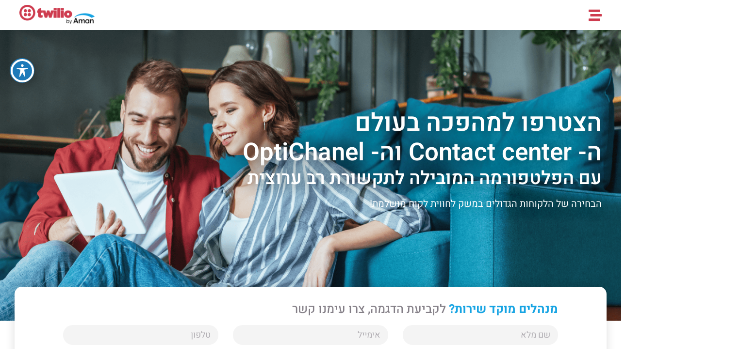

--- FILE ---
content_type: text/html; charset=UTF-8
request_url: https://www.aman.co.il/twilio-rimarketing/
body_size: 21530
content:
<!DOCTYPE html>
<html lang="en-US">
<head>
	<meta charset="UTF-8">
		<meta name='robots' content='index, follow, max-image-preview:large, max-snippet:-1, max-video-preview:-1' />
	<style>img:is([sizes="auto" i], [sizes^="auto," i]) { contain-intrinsic-size: 3000px 1500px }</style>
	
	<!-- This site is optimized with the Yoast SEO plugin v26.2 - https://yoast.com/wordpress/plugins/seo/ -->
	<title>Twilio-Opti Chanel | Aman</title>
	<link rel="canonical" href="https://www.aman.co.il/twilio-rimarketing/" />
	<meta property="og:locale" content="en_US" />
	<meta property="og:type" content="article" />
	<meta property="og:title" content="Twilio-Opti Chanel | Aman" />
	<meta property="og:description" content="הצטרפו למהפכה בעולם ה- Contact center וה- OptiChanel עם הפלטפורמה המובילה לתקשורת רב ערוצית הבחירה של הלקוחות הגדולים במשק לחווית לקוח מושלמת! מנהלים מוקד שירות? לקביעת הדגמה, צרו עימנו קשר זינוק לעידן החדש הארגונים המובילים בארץ ובעולם לוקחים כיום את התקשורת עם הלקוח לעידן חדש &#8211; כל נקודת ממשק עם הלקוח היא הזדמנות לחזק את [&hellip;]" />
	<meta property="og:url" content="https://www.aman.co.il/twilio-rimarketing/" />
	<meta property="og:site_name" content="Aman" />
	<meta property="article:publisher" content="https://www.facebook.com/Aman.Group/" />
	<meta property="article:modified_time" content="2023-12-24T13:21:45+00:00" />
	<meta property="og:image" content="https://www.aman.co.il/wp-content/uploads/2022/06/LOGO_Twilio_Aman@2x.png" />
	<meta name="twitter:card" content="summary_large_image" />
	<meta name="twitter:label1" content="Est. reading time" />
	<meta name="twitter:data1" content="4 minutes" />
	<script type="application/ld+json" class="yoast-schema-graph">{"@context":"https://schema.org","@graph":[{"@type":"WebPage","@id":"https://www.aman.co.il/twilio-rimarketing/","url":"https://www.aman.co.il/twilio-rimarketing/","name":"Twilio-Opti Chanel | Aman","isPartOf":{"@id":"https://www.aman.co.il/#website"},"primaryImageOfPage":{"@id":"https://www.aman.co.il/twilio-rimarketing/#primaryimage"},"image":{"@id":"https://www.aman.co.il/twilio-rimarketing/#primaryimage"},"thumbnailUrl":"https://www.aman.co.il/wp-content/uploads/2022/06/LOGO_Twilio_Aman@2x.png","datePublished":"2023-06-29T13:23:40+00:00","dateModified":"2023-12-24T13:21:45+00:00","breadcrumb":{"@id":"https://www.aman.co.il/twilio-rimarketing/#breadcrumb"},"inLanguage":"en-US","potentialAction":[{"@type":"ReadAction","target":["https://www.aman.co.il/twilio-rimarketing/"]}]},{"@type":"ImageObject","inLanguage":"en-US","@id":"https://www.aman.co.il/twilio-rimarketing/#primaryimage","url":"https://www.aman.co.il/wp-content/uploads/2022/06/LOGO_Twilio_Aman@2x.png","contentUrl":"https://www.aman.co.il/wp-content/uploads/2022/06/LOGO_Twilio_Aman@2x.png","width":344,"height":90},{"@type":"BreadcrumbList","@id":"https://www.aman.co.il/twilio-rimarketing/#breadcrumb","itemListElement":[{"@type":"ListItem","position":1,"name":"Home","item":"https://www.aman.co.il/"},{"@type":"ListItem","position":2,"name":"Twilio-Opti Chanel"}]},{"@type":"WebSite","@id":"https://www.aman.co.il/#website","url":"https://www.aman.co.il/","name":"Aman","description":"IT Company","publisher":{"@id":"https://www.aman.co.il/#organization"},"potentialAction":[{"@type":"SearchAction","target":{"@type":"EntryPoint","urlTemplate":"https://www.aman.co.il/?s={search_term_string}"},"query-input":{"@type":"PropertyValueSpecification","valueRequired":true,"valueName":"search_term_string"}}],"inLanguage":"en-US"},{"@type":"Organization","@id":"https://www.aman.co.il/#organization","name":"Aman Group","url":"https://www.aman.co.il/","logo":{"@type":"ImageObject","inLanguage":"en-US","@id":"https://www.aman.co.il/#/schema/logo/image/","url":"https://www.aman.co.il/wp-content/uploads/2018/06/cropped-Vector-Smart-Object_logo.png","contentUrl":"https://www.aman.co.il/wp-content/uploads/2018/06/cropped-Vector-Smart-Object_logo.png","width":265,"height":129,"caption":"Aman Group"},"image":{"@id":"https://www.aman.co.il/#/schema/logo/image/"},"sameAs":["https://www.facebook.com/Aman.Group/","https://www.linkedin.com/company/aman-group/","https://www.instagram.com/amangroup_il/"]}]}</script>
	<!-- / Yoast SEO plugin. -->


<link rel='dns-prefetch' href='//fonts.googleapis.com' />
<link rel="alternate" type="application/rss+xml" title="Aman &raquo; Feed" href="https://www.aman.co.il/feed/" />
<script>
window._wpemojiSettings = {"baseUrl":"https:\/\/s.w.org\/images\/core\/emoji\/16.0.1\/72x72\/","ext":".png","svgUrl":"https:\/\/s.w.org\/images\/core\/emoji\/16.0.1\/svg\/","svgExt":".svg","source":{"concatemoji":"https:\/\/www.aman.co.il\/wp-includes\/js\/wp-emoji-release.min.js?ver=72be47d6fa1e5416d5036b309347ac03"}};
/*! This file is auto-generated */
!function(s,n){var o,i,e;function c(e){try{var t={supportTests:e,timestamp:(new Date).valueOf()};sessionStorage.setItem(o,JSON.stringify(t))}catch(e){}}function p(e,t,n){e.clearRect(0,0,e.canvas.width,e.canvas.height),e.fillText(t,0,0);var t=new Uint32Array(e.getImageData(0,0,e.canvas.width,e.canvas.height).data),a=(e.clearRect(0,0,e.canvas.width,e.canvas.height),e.fillText(n,0,0),new Uint32Array(e.getImageData(0,0,e.canvas.width,e.canvas.height).data));return t.every(function(e,t){return e===a[t]})}function u(e,t){e.clearRect(0,0,e.canvas.width,e.canvas.height),e.fillText(t,0,0);for(var n=e.getImageData(16,16,1,1),a=0;a<n.data.length;a++)if(0!==n.data[a])return!1;return!0}function f(e,t,n,a){switch(t){case"flag":return n(e,"\ud83c\udff3\ufe0f\u200d\u26a7\ufe0f","\ud83c\udff3\ufe0f\u200b\u26a7\ufe0f")?!1:!n(e,"\ud83c\udde8\ud83c\uddf6","\ud83c\udde8\u200b\ud83c\uddf6")&&!n(e,"\ud83c\udff4\udb40\udc67\udb40\udc62\udb40\udc65\udb40\udc6e\udb40\udc67\udb40\udc7f","\ud83c\udff4\u200b\udb40\udc67\u200b\udb40\udc62\u200b\udb40\udc65\u200b\udb40\udc6e\u200b\udb40\udc67\u200b\udb40\udc7f");case"emoji":return!a(e,"\ud83e\udedf")}return!1}function g(e,t,n,a){var r="undefined"!=typeof WorkerGlobalScope&&self instanceof WorkerGlobalScope?new OffscreenCanvas(300,150):s.createElement("canvas"),o=r.getContext("2d",{willReadFrequently:!0}),i=(o.textBaseline="top",o.font="600 32px Arial",{});return e.forEach(function(e){i[e]=t(o,e,n,a)}),i}function t(e){var t=s.createElement("script");t.src=e,t.defer=!0,s.head.appendChild(t)}"undefined"!=typeof Promise&&(o="wpEmojiSettingsSupports",i=["flag","emoji"],n.supports={everything:!0,everythingExceptFlag:!0},e=new Promise(function(e){s.addEventListener("DOMContentLoaded",e,{once:!0})}),new Promise(function(t){var n=function(){try{var e=JSON.parse(sessionStorage.getItem(o));if("object"==typeof e&&"number"==typeof e.timestamp&&(new Date).valueOf()<e.timestamp+604800&&"object"==typeof e.supportTests)return e.supportTests}catch(e){}return null}();if(!n){if("undefined"!=typeof Worker&&"undefined"!=typeof OffscreenCanvas&&"undefined"!=typeof URL&&URL.createObjectURL&&"undefined"!=typeof Blob)try{var e="postMessage("+g.toString()+"("+[JSON.stringify(i),f.toString(),p.toString(),u.toString()].join(",")+"));",a=new Blob([e],{type:"text/javascript"}),r=new Worker(URL.createObjectURL(a),{name:"wpTestEmojiSupports"});return void(r.onmessage=function(e){c(n=e.data),r.terminate(),t(n)})}catch(e){}c(n=g(i,f,p,u))}t(n)}).then(function(e){for(var t in e)n.supports[t]=e[t],n.supports.everything=n.supports.everything&&n.supports[t],"flag"!==t&&(n.supports.everythingExceptFlag=n.supports.everythingExceptFlag&&n.supports[t]);n.supports.everythingExceptFlag=n.supports.everythingExceptFlag&&!n.supports.flag,n.DOMReady=!1,n.readyCallback=function(){n.DOMReady=!0}}).then(function(){return e}).then(function(){var e;n.supports.everything||(n.readyCallback(),(e=n.source||{}).concatemoji?t(e.concatemoji):e.wpemoji&&e.twemoji&&(t(e.twemoji),t(e.wpemoji)))}))}((window,document),window._wpemojiSettings);
</script>
<style id='wp-emoji-styles-inline-css'>

	img.wp-smiley, img.emoji {
		display: inline !important;
		border: none !important;
		box-shadow: none !important;
		height: 1em !important;
		width: 1em !important;
		margin: 0 0.07em !important;
		vertical-align: -0.1em !important;
		background: none !important;
		padding: 0 !important;
	}
</style>
<style id='global-styles-inline-css'>
:root{--wp--preset--aspect-ratio--square: 1;--wp--preset--aspect-ratio--4-3: 4/3;--wp--preset--aspect-ratio--3-4: 3/4;--wp--preset--aspect-ratio--3-2: 3/2;--wp--preset--aspect-ratio--2-3: 2/3;--wp--preset--aspect-ratio--16-9: 16/9;--wp--preset--aspect-ratio--9-16: 9/16;--wp--preset--color--black: #000000;--wp--preset--color--cyan-bluish-gray: #abb8c3;--wp--preset--color--white: #ffffff;--wp--preset--color--pale-pink: #f78da7;--wp--preset--color--vivid-red: #cf2e2e;--wp--preset--color--luminous-vivid-orange: #ff6900;--wp--preset--color--luminous-vivid-amber: #fcb900;--wp--preset--color--light-green-cyan: #7bdcb5;--wp--preset--color--vivid-green-cyan: #00d084;--wp--preset--color--pale-cyan-blue: #8ed1fc;--wp--preset--color--vivid-cyan-blue: #0693e3;--wp--preset--color--vivid-purple: #9b51e0;--wp--preset--gradient--vivid-cyan-blue-to-vivid-purple: linear-gradient(135deg,rgba(6,147,227,1) 0%,rgb(155,81,224) 100%);--wp--preset--gradient--light-green-cyan-to-vivid-green-cyan: linear-gradient(135deg,rgb(122,220,180) 0%,rgb(0,208,130) 100%);--wp--preset--gradient--luminous-vivid-amber-to-luminous-vivid-orange: linear-gradient(135deg,rgba(252,185,0,1) 0%,rgba(255,105,0,1) 100%);--wp--preset--gradient--luminous-vivid-orange-to-vivid-red: linear-gradient(135deg,rgba(255,105,0,1) 0%,rgb(207,46,46) 100%);--wp--preset--gradient--very-light-gray-to-cyan-bluish-gray: linear-gradient(135deg,rgb(238,238,238) 0%,rgb(169,184,195) 100%);--wp--preset--gradient--cool-to-warm-spectrum: linear-gradient(135deg,rgb(74,234,220) 0%,rgb(151,120,209) 20%,rgb(207,42,186) 40%,rgb(238,44,130) 60%,rgb(251,105,98) 80%,rgb(254,248,76) 100%);--wp--preset--gradient--blush-light-purple: linear-gradient(135deg,rgb(255,206,236) 0%,rgb(152,150,240) 100%);--wp--preset--gradient--blush-bordeaux: linear-gradient(135deg,rgb(254,205,165) 0%,rgb(254,45,45) 50%,rgb(107,0,62) 100%);--wp--preset--gradient--luminous-dusk: linear-gradient(135deg,rgb(255,203,112) 0%,rgb(199,81,192) 50%,rgb(65,88,208) 100%);--wp--preset--gradient--pale-ocean: linear-gradient(135deg,rgb(255,245,203) 0%,rgb(182,227,212) 50%,rgb(51,167,181) 100%);--wp--preset--gradient--electric-grass: linear-gradient(135deg,rgb(202,248,128) 0%,rgb(113,206,126) 100%);--wp--preset--gradient--midnight: linear-gradient(135deg,rgb(2,3,129) 0%,rgb(40,116,252) 100%);--wp--preset--font-size--small: 13px;--wp--preset--font-size--medium: 20px;--wp--preset--font-size--large: 36px;--wp--preset--font-size--x-large: 42px;--wp--preset--spacing--20: 0.44rem;--wp--preset--spacing--30: 0.67rem;--wp--preset--spacing--40: 1rem;--wp--preset--spacing--50: 1.5rem;--wp--preset--spacing--60: 2.25rem;--wp--preset--spacing--70: 3.38rem;--wp--preset--spacing--80: 5.06rem;--wp--preset--shadow--natural: 6px 6px 9px rgba(0, 0, 0, 0.2);--wp--preset--shadow--deep: 12px 12px 50px rgba(0, 0, 0, 0.4);--wp--preset--shadow--sharp: 6px 6px 0px rgba(0, 0, 0, 0.2);--wp--preset--shadow--outlined: 6px 6px 0px -3px rgba(255, 255, 255, 1), 6px 6px rgba(0, 0, 0, 1);--wp--preset--shadow--crisp: 6px 6px 0px rgba(0, 0, 0, 1);}:root { --wp--style--global--content-size: 800px;--wp--style--global--wide-size: 1200px; }:where(body) { margin: 0; }.wp-site-blocks > .alignleft { float: left; margin-right: 2em; }.wp-site-blocks > .alignright { float: right; margin-left: 2em; }.wp-site-blocks > .aligncenter { justify-content: center; margin-left: auto; margin-right: auto; }:where(.wp-site-blocks) > * { margin-block-start: 24px; margin-block-end: 0; }:where(.wp-site-blocks) > :first-child { margin-block-start: 0; }:where(.wp-site-blocks) > :last-child { margin-block-end: 0; }:root { --wp--style--block-gap: 24px; }:root :where(.is-layout-flow) > :first-child{margin-block-start: 0;}:root :where(.is-layout-flow) > :last-child{margin-block-end: 0;}:root :where(.is-layout-flow) > *{margin-block-start: 24px;margin-block-end: 0;}:root :where(.is-layout-constrained) > :first-child{margin-block-start: 0;}:root :where(.is-layout-constrained) > :last-child{margin-block-end: 0;}:root :where(.is-layout-constrained) > *{margin-block-start: 24px;margin-block-end: 0;}:root :where(.is-layout-flex){gap: 24px;}:root :where(.is-layout-grid){gap: 24px;}.is-layout-flow > .alignleft{float: left;margin-inline-start: 0;margin-inline-end: 2em;}.is-layout-flow > .alignright{float: right;margin-inline-start: 2em;margin-inline-end: 0;}.is-layout-flow > .aligncenter{margin-left: auto !important;margin-right: auto !important;}.is-layout-constrained > .alignleft{float: left;margin-inline-start: 0;margin-inline-end: 2em;}.is-layout-constrained > .alignright{float: right;margin-inline-start: 2em;margin-inline-end: 0;}.is-layout-constrained > .aligncenter{margin-left: auto !important;margin-right: auto !important;}.is-layout-constrained > :where(:not(.alignleft):not(.alignright):not(.alignfull)){max-width: var(--wp--style--global--content-size);margin-left: auto !important;margin-right: auto !important;}.is-layout-constrained > .alignwide{max-width: var(--wp--style--global--wide-size);}body .is-layout-flex{display: flex;}.is-layout-flex{flex-wrap: wrap;align-items: center;}.is-layout-flex > :is(*, div){margin: 0;}body .is-layout-grid{display: grid;}.is-layout-grid > :is(*, div){margin: 0;}body{padding-top: 0px;padding-right: 0px;padding-bottom: 0px;padding-left: 0px;}a:where(:not(.wp-element-button)){text-decoration: underline;}:root :where(.wp-element-button, .wp-block-button__link){background-color: #32373c;border-width: 0;color: #fff;font-family: inherit;font-size: inherit;line-height: inherit;padding: calc(0.667em + 2px) calc(1.333em + 2px);text-decoration: none;}.has-black-color{color: var(--wp--preset--color--black) !important;}.has-cyan-bluish-gray-color{color: var(--wp--preset--color--cyan-bluish-gray) !important;}.has-white-color{color: var(--wp--preset--color--white) !important;}.has-pale-pink-color{color: var(--wp--preset--color--pale-pink) !important;}.has-vivid-red-color{color: var(--wp--preset--color--vivid-red) !important;}.has-luminous-vivid-orange-color{color: var(--wp--preset--color--luminous-vivid-orange) !important;}.has-luminous-vivid-amber-color{color: var(--wp--preset--color--luminous-vivid-amber) !important;}.has-light-green-cyan-color{color: var(--wp--preset--color--light-green-cyan) !important;}.has-vivid-green-cyan-color{color: var(--wp--preset--color--vivid-green-cyan) !important;}.has-pale-cyan-blue-color{color: var(--wp--preset--color--pale-cyan-blue) !important;}.has-vivid-cyan-blue-color{color: var(--wp--preset--color--vivid-cyan-blue) !important;}.has-vivid-purple-color{color: var(--wp--preset--color--vivid-purple) !important;}.has-black-background-color{background-color: var(--wp--preset--color--black) !important;}.has-cyan-bluish-gray-background-color{background-color: var(--wp--preset--color--cyan-bluish-gray) !important;}.has-white-background-color{background-color: var(--wp--preset--color--white) !important;}.has-pale-pink-background-color{background-color: var(--wp--preset--color--pale-pink) !important;}.has-vivid-red-background-color{background-color: var(--wp--preset--color--vivid-red) !important;}.has-luminous-vivid-orange-background-color{background-color: var(--wp--preset--color--luminous-vivid-orange) !important;}.has-luminous-vivid-amber-background-color{background-color: var(--wp--preset--color--luminous-vivid-amber) !important;}.has-light-green-cyan-background-color{background-color: var(--wp--preset--color--light-green-cyan) !important;}.has-vivid-green-cyan-background-color{background-color: var(--wp--preset--color--vivid-green-cyan) !important;}.has-pale-cyan-blue-background-color{background-color: var(--wp--preset--color--pale-cyan-blue) !important;}.has-vivid-cyan-blue-background-color{background-color: var(--wp--preset--color--vivid-cyan-blue) !important;}.has-vivid-purple-background-color{background-color: var(--wp--preset--color--vivid-purple) !important;}.has-black-border-color{border-color: var(--wp--preset--color--black) !important;}.has-cyan-bluish-gray-border-color{border-color: var(--wp--preset--color--cyan-bluish-gray) !important;}.has-white-border-color{border-color: var(--wp--preset--color--white) !important;}.has-pale-pink-border-color{border-color: var(--wp--preset--color--pale-pink) !important;}.has-vivid-red-border-color{border-color: var(--wp--preset--color--vivid-red) !important;}.has-luminous-vivid-orange-border-color{border-color: var(--wp--preset--color--luminous-vivid-orange) !important;}.has-luminous-vivid-amber-border-color{border-color: var(--wp--preset--color--luminous-vivid-amber) !important;}.has-light-green-cyan-border-color{border-color: var(--wp--preset--color--light-green-cyan) !important;}.has-vivid-green-cyan-border-color{border-color: var(--wp--preset--color--vivid-green-cyan) !important;}.has-pale-cyan-blue-border-color{border-color: var(--wp--preset--color--pale-cyan-blue) !important;}.has-vivid-cyan-blue-border-color{border-color: var(--wp--preset--color--vivid-cyan-blue) !important;}.has-vivid-purple-border-color{border-color: var(--wp--preset--color--vivid-purple) !important;}.has-vivid-cyan-blue-to-vivid-purple-gradient-background{background: var(--wp--preset--gradient--vivid-cyan-blue-to-vivid-purple) !important;}.has-light-green-cyan-to-vivid-green-cyan-gradient-background{background: var(--wp--preset--gradient--light-green-cyan-to-vivid-green-cyan) !important;}.has-luminous-vivid-amber-to-luminous-vivid-orange-gradient-background{background: var(--wp--preset--gradient--luminous-vivid-amber-to-luminous-vivid-orange) !important;}.has-luminous-vivid-orange-to-vivid-red-gradient-background{background: var(--wp--preset--gradient--luminous-vivid-orange-to-vivid-red) !important;}.has-very-light-gray-to-cyan-bluish-gray-gradient-background{background: var(--wp--preset--gradient--very-light-gray-to-cyan-bluish-gray) !important;}.has-cool-to-warm-spectrum-gradient-background{background: var(--wp--preset--gradient--cool-to-warm-spectrum) !important;}.has-blush-light-purple-gradient-background{background: var(--wp--preset--gradient--blush-light-purple) !important;}.has-blush-bordeaux-gradient-background{background: var(--wp--preset--gradient--blush-bordeaux) !important;}.has-luminous-dusk-gradient-background{background: var(--wp--preset--gradient--luminous-dusk) !important;}.has-pale-ocean-gradient-background{background: var(--wp--preset--gradient--pale-ocean) !important;}.has-electric-grass-gradient-background{background: var(--wp--preset--gradient--electric-grass) !important;}.has-midnight-gradient-background{background: var(--wp--preset--gradient--midnight) !important;}.has-small-font-size{font-size: var(--wp--preset--font-size--small) !important;}.has-medium-font-size{font-size: var(--wp--preset--font-size--medium) !important;}.has-large-font-size{font-size: var(--wp--preset--font-size--large) !important;}.has-x-large-font-size{font-size: var(--wp--preset--font-size--x-large) !important;}
:root :where(.wp-block-pullquote){font-size: 1.5em;line-height: 1.6;}
</style>
<link rel='stylesheet' id='acwp-main-css-css' href='https://www.aman.co.il/wp-content/plugins/accessible-poetry/assets/css/main.css?ver=72be47d6fa1e5416d5036b309347ac03' media='all' />
<link rel='stylesheet' id='acwp-mdi-css' href='https://fonts.googleapis.com/icon?family=Material+Icons&#038;ver=72be47d6fa1e5416d5036b309347ac03' media='all' />
<link rel='stylesheet' id='contact-form-7-css' href='https://www.aman.co.il/wp-content/plugins/contact-form-7/includes/css/styles.css?ver=6.1.3' media='all' />
<link rel='stylesheet' id='aman-careers-css' href='https://www.aman.co.il/wp-content/themes/aman-careers/assets/styles/aman-careers.css?ver=1.0.39-12' media='all' />
<link rel='stylesheet' id='hello-elementor-css' href='https://www.aman.co.il/wp-content/themes/hello-elementor/assets/css/reset.css?ver=3.4.5' media='all' />
<link rel='stylesheet' id='hello-elementor-theme-style-css' href='https://www.aman.co.il/wp-content/themes/hello-elementor/assets/css/theme.css?ver=3.4.5' media='all' />
<link rel='stylesheet' id='hello-elementor-header-footer-css' href='https://www.aman.co.il/wp-content/themes/hello-elementor/assets/css/header-footer.css?ver=3.4.5' media='all' />
<link rel='stylesheet' id='elementor-frontend-css' href='https://www.aman.co.il/wp-content/plugins/elementor/assets/css/frontend.min.css?ver=3.32.5' media='all' />
<link rel='stylesheet' id='elementor-post-14961-css' href='https://www.aman.co.il/wp-content/uploads/elementor/css/post-14961.css?ver=1762979341' media='all' />
<link rel='stylesheet' id='font-awesome-5-all-css' href='https://www.aman.co.il/wp-content/plugins/elementor/assets/lib/font-awesome/css/all.min.css?ver=3.32.5' media='all' />
<link rel='stylesheet' id='font-awesome-4-shim-css' href='https://www.aman.co.il/wp-content/plugins/elementor/assets/lib/font-awesome/css/v4-shims.min.css?ver=3.32.5' media='all' />
<link rel='stylesheet' id='namogo-icons-css' href='https://www.aman.co.il/wp-content/plugins/elementor-extras/assets/lib/nicons/css/nicons.css?ver=2.2.52' media='all' />
<link rel='stylesheet' id='elementor-extras-frontend-css' href='https://www.aman.co.il/wp-content/plugins/elementor-extras/assets/css/frontend.min.css?ver=2.2.52' media='all' />
<link rel='stylesheet' id='widget-image-css' href='https://www.aman.co.il/wp-content/plugins/elementor/assets/css/widget-image.min.css?ver=3.32.5' media='all' />
<link rel='stylesheet' id='widget-heading-css' href='https://www.aman.co.il/wp-content/plugins/elementor/assets/css/widget-heading.min.css?ver=3.32.5' media='all' />
<link rel='stylesheet' id='widget-form-css' href='https://www.aman.co.il/wp-content/plugins/elementor-pro/assets/css/widget-form.min.css?ver=3.32.3' media='all' />
<link rel='stylesheet' id='widget-icon-list-css' href='https://www.aman.co.il/wp-content/plugins/elementor/assets/css/widget-icon-list.min.css?ver=3.32.5' media='all' />
<link rel='stylesheet' id='widget-divider-css' href='https://www.aman.co.il/wp-content/plugins/elementor/assets/css/widget-divider.min.css?ver=3.32.5' media='all' />
<link rel='stylesheet' id='widget-image-box-css' href='https://www.aman.co.il/wp-content/plugins/elementor/assets/css/widget-image-box.min.css?ver=3.32.5' media='all' />
<link rel='stylesheet' id='elementor-post-48716-css' href='https://www.aman.co.il/wp-content/uploads/elementor/css/post-48716.css?ver=1762991370' media='all' />
<link rel='stylesheet' id='elementor-gf-local-heebo-css' href='https://www.aman.co.il/wp-content/uploads/elementor/google-fonts/css/heebo.css?ver=1756463310' media='all' />
<link rel='stylesheet' id='elementor-gf-local-roboto-css' href='https://www.aman.co.il/wp-content/uploads/elementor/google-fonts/css/roboto.css?ver=1756412178' media='all' />
<script src="https://www.aman.co.il/wp-includes/js/jquery/jquery.min.js?ver=3.7.1" id="jquery-core-js"></script>
<script src="https://www.aman.co.il/wp-includes/js/jquery/jquery-migrate.min.js?ver=3.4.1" id="jquery-migrate-js"></script>
<script src="https://www.aman.co.il/wp-content/plugins/elementor/assets/lib/font-awesome/js/v4-shims.min.js?ver=3.32.5" id="font-awesome-4-shim-js"></script>
<link rel="https://api.w.org/" href="https://www.aman.co.il/wp-json/" /><link rel="alternate" title="JSON" type="application/json" href="https://www.aman.co.il/wp-json/wp/v2/pages/48716" /><link rel="EditURI" type="application/rsd+xml" title="RSD" href="https://www.aman.co.il/xmlrpc.php?rsd" />
<link rel='shortlink' href='https://www.aman.co.il/?p=48716' />
<link rel="alternate" title="oEmbed (JSON)" type="application/json+oembed" href="https://www.aman.co.il/wp-json/oembed/1.0/embed?url=https%3A%2F%2Fwww.aman.co.il%2Ftwilio-rimarketing%2F" />
<link rel="alternate" title="oEmbed (XML)" type="text/xml+oembed" href="https://www.aman.co.il/wp-json/oembed/1.0/embed?url=https%3A%2F%2Fwww.aman.co.il%2Ftwilio-rimarketing%2F&#038;format=xml" />
<!-- Google Tag Manager is Managed via GTM Server Side -->
		<!-- Google Tag Manager -->
		<script>(function(w,d,s,l,i){w[l]=w[l]||[];w[l].push({'gtm.start':new Date().getTime(),event:'gtm.js'});var f=d.getElementsByTagName(s)[0],j=d.createElement(s);j.async=true;j.src="https://sgtm.aman.co.il/G8KbMtaiusmrc.js?"+i;f.parentNode.insertBefore(j,f);})(window,document,'script','dataLayer','paYQGoJr=aWQ9R1RNLU5SS0haTkQ%3D&amp;tl=dr');</script>
		<!-- End Google Tag Manager -->
		<meta name="generator" content="Elementor 3.32.5; features: e_font_icon_svg, additional_custom_breakpoints; settings: css_print_method-external, google_font-enabled, font_display-auto">
			<style>
				.e-con.e-parent:nth-of-type(n+4):not(.e-lazyloaded):not(.e-no-lazyload),
				.e-con.e-parent:nth-of-type(n+4):not(.e-lazyloaded):not(.e-no-lazyload) * {
					background-image: none !important;
				}
				@media screen and (max-height: 1024px) {
					.e-con.e-parent:nth-of-type(n+3):not(.e-lazyloaded):not(.e-no-lazyload),
					.e-con.e-parent:nth-of-type(n+3):not(.e-lazyloaded):not(.e-no-lazyload) * {
						background-image: none !important;
					}
				}
				@media screen and (max-height: 640px) {
					.e-con.e-parent:nth-of-type(n+2):not(.e-lazyloaded):not(.e-no-lazyload),
					.e-con.e-parent:nth-of-type(n+2):not(.e-lazyloaded):not(.e-no-lazyload) * {
						background-image: none !important;
					}
				}
			</style>
			<meta name="facebook-domain-verification" content="lt726zufrjcoefdy4a3bk8cpxtkhtg" />
<!-- Hotjar -->
<script>
    (function(h,o,t,j,a,r){
        h.hj=h.hj||function(){(h.hj.q=h.hj.q||[]).push(arguments)};
        h._hjSettings={hjid:3011740,hjsv:6};
        a=o.getElementsByTagName('head')[0];
        r=o.createElement('script');r.async=1;
        r.src=t+h._hjSettings.hjid+j+h._hjSettings.hjsv;
        a.appendChild(r);
    })(window,document,'https://static.hotjar.com/c/hotjar-','.js?sv=');
</script>
<!-- End Hotjar -->
<script src="https://www.facebook.com/tr?id=1789587611294069&ev=PageView&noscript=1"></script><link rel="icon" href="https://www.aman.co.il/wp-content/uploads/2018/06/cropped-logo_web-32x32.png" sizes="32x32" />
<link rel="icon" href="https://www.aman.co.il/wp-content/uploads/2018/06/cropped-logo_web-192x192.png" sizes="192x192" />
<link rel="apple-touch-icon" href="https://www.aman.co.il/wp-content/uploads/2018/06/cropped-logo_web-180x180.png" />
<meta name="msapplication-TileImage" content="https://www.aman.co.il/wp-content/uploads/2018/06/cropped-logo_web-270x270.png" />
		<style id="wp-custom-css">
			@media (max-width: 1024px) {
.positions_page__filters-trigger {
	display: none !important;
}
}

html {
	scroll-padding-block-start: 8rem;
}

body {
	overflow-x: hidden;
}

/* Frontend Admin Panel */
#wpadminbar #wp-admin-bar-comments,
#wpadminbar #wp-admin-bar-new-content,
#wpadminbar #wp-admin-bar-wpengine_adminbar,
#wpadminbar #wp-admin-bar-elementor_notes,
#wpadminbar #wp-admin-bar-wp-rocket,
#wpadminbar #wp-admin-bar-customize,
#wpadminbar #wp-admin-bar-elementor_inspector{
	display: none;
}

html[uip-toolbar=true] #uip-toolbar .uip-legacy-admin #wpadminbar li .ab-item:before {
	padding-top: 0;
}

#wp-admin-bar-elementor_edit_page .elementor-edit-link-type { background-color: #e4e4e4 }
/* END - Frontend Admin Panel */


.grecaptcha-badge {
  display: none !important;	
}

/* Turnstile - Captcha */
.cf7-cf-turnstile {
    margin-top: -1.5rem;
    margin-bottom: -1.5rem;
}

.elementor-turnstile-field {
    margin-top: 0 !important;
    margin-bottom: -1rem;
}

@media (max-width: 1023px) {
	#acwp-toolbar-btn-wrap {
		display: none;	
	}
}


/* https://www.aman.co.il/trends-in-the-user-engagement-platform-for-2025/ */

@media (min-width: 1024px) {
	.page-id-51517 #acwp-toolbar-btn-wrap {
		left: auto;
		right: 1.25rem;
	}
}		</style>
			<meta name="viewport" content="width=device-width, initial-scale=1.0, viewport-fit=cover" /></head>
<body class="wp-singular page-template page-template-elementor_canvas page page-id-48716 wp-custom-logo wp-embed-responsive wp-theme-hello-elementor wp-child-theme-aman-careers acwp-readable-arial hello-elementor-default elementor-default elementor-template-canvas elementor-kit-14961 elementor-page elementor-page-48716">
			<div data-elementor-type="wp-page" data-elementor-id="48716" class="elementor elementor-48716" data-elementor-post-type="page">
						<section class="elementor-section elementor-top-section elementor-element elementor-element-36b007e5 elementor-section-boxed elementor-section-height-default elementor-section-height-default" data-id="36b007e5" data-element_type="section">
						<div class="elementor-container elementor-column-gap-default">
					<div class="elementor-column elementor-col-50 elementor-top-column elementor-element elementor-element-73e3733c" data-id="73e3733c" data-element_type="column">
			<div class="elementor-widget-wrap elementor-element-populated">
						<div class="elementor-element elementor-element-7b466d elementor-view-default elementor-widget elementor-widget-icon" data-id="7b466d" data-element_type="widget" data-widget_type="icon.default">
				<div class="elementor-widget-container">
							<div class="elementor-icon-wrapper">
			<a class="elementor-icon" href="#elementor-action%3Aaction%3Dpopup%3Aopen%26settings%3DeyJpZCI6IjMwMzk4IiwidG9nZ2xlIjpmYWxzZX0%3D">
			<svg aria-hidden="true" class="e-font-icon-svg e-fas-stream" viewBox="0 0 512 512" xmlns="http://www.w3.org/2000/svg"><path d="M16 128h416c8.84 0 16-7.16 16-16V48c0-8.84-7.16-16-16-16H16C7.16 32 0 39.16 0 48v64c0 8.84 7.16 16 16 16zm480 80H80c-8.84 0-16 7.16-16 16v64c0 8.84 7.16 16 16 16h416c8.84 0 16-7.16 16-16v-64c0-8.84-7.16-16-16-16zm-64 176H16c-8.84 0-16 7.16-16 16v64c0 8.84 7.16 16 16 16h416c8.84 0 16-7.16 16-16v-64c0-8.84-7.16-16-16-16z"></path></svg>			</a>
		</div>
						</div>
				</div>
					</div>
		</div>
				<div class="elementor-column elementor-col-50 elementor-top-column elementor-element elementor-element-3a35dce5" data-id="3a35dce5" data-element_type="column">
			<div class="elementor-widget-wrap elementor-element-populated">
						<div class="elementor-element elementor-element-7a7ba61c elementor-widget elementor-widget-image" data-id="7a7ba61c" data-element_type="widget" data-widget_type="image.default">
				<div class="elementor-widget-container">
																<a href="https://www.aman.co.il">
							<img decoding="async" width="344" height="90" src="https://www.aman.co.il/wp-content/uploads/2022/06/LOGO_Twilio_Aman@2x.png" class="attachment-large size-large wp-image-24379" alt="" srcset="https://www.aman.co.il/wp-content/uploads/2022/06/LOGO_Twilio_Aman@2x.png 344w, https://www.aman.co.il/wp-content/uploads/2022/06/LOGO_Twilio_Aman@2x-300x78.png 300w" sizes="(max-width: 344px) 100vw, 344px" />								</a>
															</div>
				</div>
					</div>
		</div>
					</div>
		</section>
				<section class="elementor-section elementor-top-section elementor-element elementor-element-6382f90b elementor-section-height-min-height elementor-section-content-top elementor-section-boxed elementor-section-height-default elementor-section-items-middle" data-id="6382f90b" data-element_type="section" data-settings="{&quot;background_background&quot;:&quot;classic&quot;}">
						<div class="elementor-container elementor-column-gap-default">
					<div class="elementor-column elementor-col-50 elementor-top-column elementor-element elementor-element-59e40ed9" data-id="59e40ed9" data-element_type="column">
			<div class="elementor-widget-wrap elementor-element-populated">
						<div class="elementor-element elementor-element-a4be8ec elementor-widget__width-initial elementor-widget elementor-widget-heading" data-id="a4be8ec" data-element_type="widget" data-widget_type="heading.default">
				<div class="elementor-widget-container">
					<h1 class="elementor-heading-title elementor-size-default">הצטרפו למהפכה בעולם <br>
 ה- Contact center וה- OptiChanel <br></h1>				</div>
				</div>
				<div class="elementor-element elementor-element-1757c28 elementor-widget__width-initial elementor-widget elementor-widget-heading" data-id="1757c28" data-element_type="widget" data-widget_type="heading.default">
				<div class="elementor-widget-container">
					<h2 class="elementor-heading-title elementor-size-default">

עם הפלטפורמה המובילה לתקשורת רב ערוצית</h2>				</div>
				</div>
				<div class="elementor-element elementor-element-65f14da6 elementor-widget elementor-widget-text-editor" data-id="65f14da6" data-element_type="widget" data-widget_type="text-editor.default">
				<div class="elementor-widget-container">
									<p dir="RTL"><span lang="HE">הבחירה של הלקוחות הגדולים במשק לחווית לקוח מושלמת!</span></p>								</div>
				</div>
					</div>
		</div>
				<div class="elementor-column elementor-col-50 elementor-top-column elementor-element elementor-element-4f46fd32" data-id="4f46fd32" data-element_type="column">
			<div class="elementor-widget-wrap">
							</div>
		</div>
					</div>
		</section>
				<section class="elementor-section elementor-top-section elementor-element elementor-element-68d30dc5 elementor-section-boxed elementor-section-height-default elementor-section-height-default" data-id="68d30dc5" data-element_type="section">
						<div class="elementor-container elementor-column-gap-default">
					<div class="elementor-column elementor-col-100 elementor-top-column elementor-element elementor-element-42caffd7" data-id="42caffd7" data-element_type="column" data-settings="{&quot;background_background&quot;:&quot;classic&quot;}">
			<div class="elementor-widget-wrap elementor-element-populated">
						<div class="elementor-element elementor-element-113896d7 elementor-widget elementor-widget-heading" data-id="113896d7" data-element_type="widget" data-widget_type="heading.default">
				<div class="elementor-widget-container">
					<h2 class="elementor-heading-title elementor-size-default"><span style="color: #17A4E3;font-weight: 700">
מנהלים מוקד שירות?</span>
 לקביעת הדגמה, צרו עימנו קשר</h2>				</div>
				</div>
				<div class="elementor-element elementor-element-1230cb8 elementor-button-align-stretch elementor-widget elementor-widget-form" data-id="1230cb8" data-element_type="widget" data-settings="{&quot;button_width&quot;:&quot;66&quot;,&quot;step_next_label&quot;:&quot;Next&quot;,&quot;step_previous_label&quot;:&quot;Previous&quot;,&quot;step_type&quot;:&quot;number_text&quot;,&quot;step_icon_shape&quot;:&quot;circle&quot;}" data-widget_type="form.default">
				<div class="elementor-widget-container">
							<form class="elementor-form" method="post" name="Twilio Opti Chanel" aria-label="Twilio Opti Chanel">
			<input type="hidden" name="post_id" value="48716"/>
			<input type="hidden" name="form_id" value="1230cb8"/>
			<input type="hidden" name="referer_title" value="Twilio-Opti Chanel | Aman" />

							<input type="hidden" name="queried_id" value="48716"/>
			
			<div class="elementor-form-fields-wrapper elementor-labels-">
								<div class="elementor-field-type-text elementor-field-group elementor-column elementor-field-group-name elementor-col-33">
												<label for="form-field-name" class="elementor-field-label elementor-screen-only">
								Name							</label>
														<input size="1" type="text" name="form_fields[name]" id="form-field-name" class="elementor-field elementor-size-sm  elementor-field-textual" placeholder="שם מלא">
											</div>
								<div class="elementor-field-type-email elementor-field-group elementor-column elementor-field-group-email elementor-col-33 elementor-field-required">
												<label for="form-field-email" class="elementor-field-label elementor-screen-only">
								Email							</label>
														<input size="1" type="email" name="form_fields[email]" id="form-field-email" class="elementor-field elementor-size-sm  elementor-field-textual" placeholder="אימייל" required="required">
											</div>
								<div class="elementor-field-type-tel elementor-field-group elementor-column elementor-field-group-phone elementor-col-33 elementor-field-required">
												<label for="form-field-phone" class="elementor-field-label elementor-screen-only">
								Phone							</label>
								<input size="1" type="tel" name="form_fields[phone]" id="form-field-phone" class="elementor-field elementor-size-sm  elementor-field-textual" placeholder="טלפון" required="required" pattern="[0-9()#&amp;+*-=.]+" title="Only numbers and phone characters (#, -, *, etc) are accepted.">

						</div>
								<div class="elementor-field-type-select elementor-field-group elementor-column elementor-field-group-select_role elementor-col-33 elementor-field-required">
												<label for="form-field-select_role" class="elementor-field-label elementor-screen-only">
								מספר נציגי שירות							</label>
								<div class="elementor-field elementor-select-wrapper remove-before ">
			<div class="select-caret-down-wrapper">
				<svg aria-hidden="true" class="e-font-icon-svg e-eicon-caret-down" viewBox="0 0 571.4 571.4" xmlns="http://www.w3.org/2000/svg"><path d="M571 393Q571 407 561 418L311 668Q300 679 286 679T261 668L11 418Q0 407 0 393T11 368 36 357H536Q550 357 561 368T571 393Z"></path></svg>			</div>
			<select name="form_fields[select_role]" id="form-field-select_role" class="elementor-field-textual elementor-size-sm" required="required">
									<option value="מספר נציגי שירות">מספר נציגי שירות</option>
									<option value="50-100">50-100</option>
									<option value="100 ומעלה">100 ומעלה</option>
							</select>
		</div>
						</div>
								<div class="elementor-field-group elementor-column elementor-field-type-submit elementor-col-66 e-form__buttons">
					<button class="elementor-button elementor-size-sm" type="submit">
						<span class="elementor-button-content-wrapper">
																						<span class="elementor-button-text">שלח »</span>
													</span>
					</button>
				</div>
			</div>
		</form>
						</div>
				</div>
					</div>
		</div>
					</div>
		</section>
				<section class="elementor-section elementor-top-section elementor-element elementor-element-359f0b9f elementor-section-boxed elementor-section-height-default elementor-section-height-default" data-id="359f0b9f" data-element_type="section">
						<div class="elementor-container elementor-column-gap-default">
					<div class="elementor-column elementor-col-50 elementor-top-column elementor-element elementor-element-1f9a79bd" data-id="1f9a79bd" data-element_type="column">
			<div class="elementor-widget-wrap elementor-element-populated">
						<div class="elementor-element elementor-element-437b0141 elementor-icon-list--layout-traditional elementor-list-item-link-full_width elementor-widget elementor-widget-icon-list" data-id="437b0141" data-element_type="widget" data-widget_type="icon-list.default">
				<div class="elementor-widget-container">
							<ul class="elementor-icon-list-items">
							<li class="elementor-icon-list-item">
											<span class="elementor-icon-list-icon">
							<svg xmlns="http://www.w3.org/2000/svg" width="35" height="34" viewBox="0 0 35 34" fill="none"><path d="M17.0225 34C26.4113 34 34.0225 26.3888 34.0225 17C34.0225 7.61116 26.4113 0 17.0225 0C7.63362 0 0.0224609 7.61116 0.0224609 17C0.0224609 26.3888 7.63362 34 17.0225 34Z" fill="#CE3C4F"></path><path d="M6.08936 18.4592C6.21155 18.1285 6.25468 17.7188 6.47033 17.4744C7.18914 16.6765 7.95109 15.9146 8.74898 15.1957C8.99337 14.9729 9.41029 14.8148 9.73375 14.8292C12.4006 14.937 15.0674 15.0951 17.7342 15.2245C18.3524 15.2533 18.6255 15.5264 18.6543 16.1446C18.7836 18.7898 18.949 21.4279 19.0496 24.0731C19.064 24.4397 18.8771 24.8998 18.6255 25.1873C17.9354 25.9708 17.1807 26.7112 16.4044 27.4084C16.16 27.6313 15.7502 27.6672 15.4196 27.7894C15.3118 27.6816 15.2039 27.5738 15.1033 27.4731C14.9595 24.7416 14.8158 22.0029 14.672 19.2067C11.8758 19.063 9.14432 18.9192 6.40563 18.7755C6.29781 18.6676 6.18999 18.5598 6.08936 18.4592V18.4592Z" fill="white"></path><path d="M20.5231 13.3268C18.3954 13.2118 16.3037 13.104 14.2119 12.989C13.6872 12.9602 13.1624 12.9602 12.6449 12.8955C11.9764 12.8093 11.7176 12.2558 12.1633 11.7814C13.0115 10.8685 13.9028 9.99151 14.8157 9.13612C14.9882 8.97798 15.3261 8.92766 15.5776 8.94204C18.2516 9.06424 20.9184 9.22238 23.5853 9.34457C24.2466 9.37333 24.5053 9.65367 24.5341 10.3078C24.6563 12.953 24.8216 15.5983 24.9294 18.2435C24.9438 18.5742 24.7929 18.9911 24.5772 19.2355C23.844 20.0477 23.0533 20.8241 22.2483 21.5716C22.0398 21.7585 21.6301 21.931 21.4144 21.8448C21.1988 21.7585 21.0047 21.356 20.9831 21.0757C20.825 18.7539 20.7172 16.4393 20.5878 14.1175C20.5734 13.8731 20.5519 13.6287 20.5231 13.334V13.3268Z" fill="white"></path></svg>						</span>
										<span class="elementor-icon-list-text">זינוק לעידן החדש</span>
									</li>
						</ul>
						</div>
				</div>
				<div class="elementor-element elementor-element-7bcbeb99 elementor-widget elementor-widget-text-editor" data-id="7bcbeb99" data-element_type="widget" data-widget_type="text-editor.default">
				<div class="elementor-widget-container">
									הארגונים המובילים בארץ ובעולם לוקחים כיום את התקשורת עם הלקוח לעידן חדש &#8211; כל נקודת ממשק עם הלקוח היא הזדמנות לחזק את האמון במותג ובארגון ולתרום באופן ישיר או עקיף לרווחיות.								</div>
				</div>
					</div>
		</div>
				<div class="elementor-column elementor-col-50 elementor-top-column elementor-element elementor-element-c198dd3" data-id="c198dd3" data-element_type="column">
			<div class="elementor-widget-wrap elementor-element-populated">
						<div class="elementor-element elementor-element-79fe5635 elementor-icon-list--layout-traditional elementor-list-item-link-full_width elementor-widget elementor-widget-icon-list" data-id="79fe5635" data-element_type="widget" data-widget_type="icon-list.default">
				<div class="elementor-widget-container">
							<ul class="elementor-icon-list-items">
							<li class="elementor-icon-list-item">
											<span class="elementor-icon-list-icon">
							<svg xmlns="http://www.w3.org/2000/svg" width="34" height="34" viewBox="0 0 34 34" fill="none"><path d="M17 34C26.3888 34 34 26.3888 34 17C34 7.61116 26.3888 0 17 0C7.61116 0 0 7.61116 0 17C0 26.3888 7.61116 34 17 34Z" fill="#CE3C4F"></path><path d="M27.739 14.6351C27.739 14.9155 27.6455 15.1742 27.5018 15.4043C27.3867 15.584 27.2358 15.7565 27.0633 15.9146C26.0426 16.9066 25.0506 17.9417 23.9939 18.8905C23.9364 18.9408 23.8861 18.9912 23.843 19.0343C23.7927 19.0774 23.7424 19.1349 23.7136 19.1852C23.3686 19.6093 23.2895 20.0622 23.4045 20.6372C23.6705 22.003 23.8717 23.3831 24.1305 24.7561C24.224 25.2089 24.2311 25.633 24.0802 26.0068C24.0514 26.0715 24.0155 26.1434 23.9724 26.2081C23.9364 26.2656 23.9005 26.3159 23.8645 26.359C23.807 26.4309 23.7424 26.4956 23.6705 26.5531C23.6561 26.5747 23.6417 26.589 23.6202 26.5962C23.5986 26.6178 23.5698 26.6322 23.5411 26.6537C23.3973 26.7472 23.2607 26.8191 23.117 26.8694C23.0523 26.891 22.9804 26.9053 22.9085 26.9197C22.7504 26.9485 22.5994 26.9413 22.4485 26.9125C22.2903 26.8838 22.125 26.8334 21.9669 26.7688C21.8734 26.7256 21.7728 26.6825 21.6793 26.6322C21.3631 26.4668 21.0468 26.3015 20.7305 26.1362C20.4933 26.014 20.2561 25.8918 20.0189 25.7696C20.0189 25.7696 20.0189 25.7696 20.0117 25.7696C19.3001 25.3958 18.5812 25.0148 17.884 24.6195C17.5749 24.447 17.2946 24.3607 17.0142 24.3607H16.9855C16.7051 24.3607 16.4248 24.447 16.1157 24.6195C15.4185 25.0148 14.6996 25.3958 13.988 25.7696C13.7508 25.8918 13.5064 26.0212 13.2692 26.1434C12.9385 26.3087 12.6079 26.4884 12.2772 26.6609C12.1982 26.7041 12.1119 26.7472 12.0328 26.7759C11.8747 26.8406 11.7094 26.891 11.5512 26.9197C11.3931 26.9485 11.2421 26.9485 11.0912 26.9269C11.0193 26.9125 10.9474 26.8981 10.8827 26.8766C10.739 26.8263 10.6024 26.7544 10.4586 26.6609C10.4299 26.6394 10.4011 26.625 10.3796 26.6034C10.358 26.589 10.3436 26.5747 10.3292 26.5603C10.2502 26.4956 10.1855 26.4309 10.1352 26.3662C10.0992 26.3231 10.0633 26.2728 10.0273 26.2153C9.98421 26.1506 9.94827 26.0787 9.91952 26.014C9.76856 25.6402 9.77575 25.2161 9.8692 24.7633C10.128 23.3903 10.3292 22.0102 10.5952 20.6444C10.7102 20.0694 10.6311 19.6165 10.2861 19.1924C10.2574 19.1421 10.207 19.0846 10.1567 19.0415C10.1136 18.9983 10.0633 18.948 10.0058 18.8977C8.94911 17.9489 7.95715 16.9138 6.93643 15.9218C6.76391 15.7637 6.61296 15.5912 6.49795 15.4115C6.35419 15.1814 6.26074 14.9227 6.26074 14.6423C6.26074 14.4842 6.28949 14.3117 6.35419 14.132C6.41169 13.9738 6.48358 13.8372 6.56983 13.7151C6.87174 13.2909 7.34615 13.1112 7.89245 13.0322C8.27343 12.9747 8.6544 12.9244 9.03537 12.874C9.3804 12.8309 9.73262 12.7806 10.0777 12.7231C10.5233 12.6656 10.9618 12.5937 11.4003 12.529C11.7237 12.4787 12.0544 12.4356 12.3779 12.3924C12.9457 12.3205 13.2692 12.0546 13.5064 11.5442C13.6214 11.2998 13.7436 11.0482 13.8658 10.8038C14.2037 10.1569 14.5199 9.50279 14.8434 8.84148C14.8865 8.74803 14.9297 8.65459 14.98 8.56114C15.1453 8.23048 15.3034 7.89983 15.4688 7.56917C15.5838 7.32478 15.7132 7.10913 15.8713 6.92943C15.9288 6.85755 15.9791 6.80723 16.0366 6.75691C16.1588 6.65628 16.2882 6.57002 16.4464 6.51251C16.5182 6.48376 16.6045 6.4622 16.6908 6.44782C16.7555 6.43344 16.8273 6.42626 16.9064 6.42626C16.9495 6.41907 16.9927 6.41907 17.0358 6.41907C17.0574 6.41907 17.0789 6.41907 17.0933 6.42626C17.1724 6.42626 17.2443 6.43344 17.3089 6.44782C17.4024 6.4622 17.4815 6.48376 17.5533 6.51251C17.7115 6.57002 17.8409 6.65628 17.9631 6.75691C18.0206 6.80723 18.0781 6.86473 18.1284 6.92943C18.2865 7.10913 18.4159 7.32478 18.5309 7.56917C18.6963 7.89983 18.8544 8.23048 19.0197 8.56114C19.07 8.65459 19.1132 8.74803 19.1563 8.84148C19.4798 9.50279 19.796 10.1569 20.1339 10.8038C20.2561 11.0482 20.3783 11.2998 20.4933 11.5442C20.7305 12.0546 21.054 12.3205 21.6218 12.3924C21.9453 12.4356 22.276 12.4787 22.5994 12.529C23.0379 12.5865 23.4836 12.6584 23.9221 12.7231C24.2743 12.7806 24.6193 12.8309 24.9643 12.874C25.2303 12.9172 25.5034 12.9531 25.7694 12.9819C25.8844 12.9962 25.9994 13.0106 26.1073 13.0322C26.6679 13.1112 27.1567 13.2981 27.4514 13.7438C27.5305 13.8588 27.5952 13.981 27.6455 14.132C27.7102 14.3117 27.739 14.4842 27.739 14.6423V14.6351Z" fill="white"></path></svg>						</span>
										<span class="elementor-icon-list-text">כיצד Twilio מאפשרת מסע לקוח מודרני?</span>
									</li>
						</ul>
						</div>
				</div>
				<div class="elementor-element elementor-element-4d8e4a63 elementor-widget elementor-widget-text-editor" data-id="4d8e4a63" data-element_type="widget" data-widget_type="text-editor.default">
				<div class="elementor-widget-container">
									TWILIO היא פלטפורמה אחודה שמספקת את הכלים המתקדמים ביותר לטובת יצירת מסע לקוח חדשני &#8211; בכל ערוץ. הפלטפורמה נבנתה כפי שהייתם מצפים ממערכת מודרנית &#8211; מודולארית, גמישה וניתנת לתכנות באופן מלא ועצמאי. בכך היא מעניקה לארגונים יתרון תחרותי עצום עם יכולת לדייק את המענה ללקוחותיהם. 								</div>
				</div>
					</div>
		</div>
					</div>
		</section>
				<section class="elementor-section elementor-top-section elementor-element elementor-element-50e48cac elementor-section-boxed elementor-section-height-default elementor-section-height-default" data-id="50e48cac" data-element_type="section">
						<div class="elementor-container elementor-column-gap-default">
					<div class="elementor-column elementor-col-100 elementor-top-column elementor-element elementor-element-272c51c2" data-id="272c51c2" data-element_type="column">
			<div class="elementor-widget-wrap elementor-element-populated">
						<div class="elementor-element elementor-element-6441e0d9 elementor-widget-divider--view-line elementor-widget elementor-widget-divider" data-id="6441e0d9" data-element_type="widget" data-widget_type="divider.default">
				<div class="elementor-widget-container">
							<div class="elementor-divider">
			<span class="elementor-divider-separator">
						</span>
		</div>
						</div>
				</div>
					</div>
		</div>
					</div>
		</section>
				<section class="elementor-section elementor-top-section elementor-element elementor-element-af24c2c elementor-section-boxed elementor-section-height-default elementor-section-height-default" data-id="af24c2c" data-element_type="section" data-settings="{&quot;background_background&quot;:&quot;classic&quot;}">
						<div class="elementor-container elementor-column-gap-default">
					<div class="elementor-column elementor-col-100 elementor-top-column elementor-element elementor-element-6d98b306" data-id="6d98b306" data-element_type="column">
			<div class="elementor-widget-wrap elementor-element-populated">
						<div class="elementor-element elementor-element-1008a7c6 elementor-absolute elementor-hidden-tablet elementor-hidden-mobile elementor-widget elementor-widget-image" data-id="1008a7c6" data-element_type="widget" data-settings="{&quot;_position&quot;:&quot;absolute&quot;}" data-widget_type="image.default">
				<div class="elementor-widget-container">
															<img fetchpriority="high" decoding="async" width="466" height="378" src="https://www.aman.co.il/wp-content/uploads/2022/10/Group-88.png" class="attachment-large size-large wp-image-34305" alt="" srcset="https://www.aman.co.il/wp-content/uploads/2022/10/Group-88.png 466w, https://www.aman.co.il/wp-content/uploads/2022/10/Group-88-300x243.png 300w" sizes="(max-width: 466px) 100vw, 466px" />															</div>
				</div>
				<div class="elementor-element elementor-element-6683a969 elementor-widget elementor-widget-heading" data-id="6683a969" data-element_type="widget" data-widget_type="heading.default">
				<div class="elementor-widget-container">
					<h2 class="elementor-heading-title elementor-size-default">כיצד <span style="color: #CE3C4F">Twilio by Aman</span> משנה את עולם <br> ה-Customer Engagement</h2>				</div>
				</div>
				<section class="elementor-section elementor-inner-section elementor-element elementor-element-24ae7d1e elementor-section-full_width elementor-section-height-default elementor-section-height-default" data-id="24ae7d1e" data-element_type="section">
						<div class="elementor-container elementor-column-gap-default">
					<div class="elementor-column elementor-col-100 elementor-inner-column elementor-element elementor-element-31079974" data-id="31079974" data-element_type="column" data-settings="{&quot;background_background&quot;:&quot;classic&quot;}">
			<div class="elementor-widget-wrap elementor-element-populated">
						<div class="elementor-element elementor-element-29041b64 elementor-widget elementor-widget-image" data-id="29041b64" data-element_type="widget" data-widget_type="image.default">
				<div class="elementor-widget-container">
															<img decoding="async" width="800" height="800" src="https://www.aman.co.il/wp-content/uploads/2022/11/Group-59.svg" class="attachment-large size-large wp-image-36818" alt="" />															</div>
				</div>
				<div class="elementor-element elementor-element-4fef9c0f elementor-widget elementor-widget-heading" data-id="4fef9c0f" data-element_type="widget" data-widget_type="heading.default">
				<div class="elementor-widget-container">
					<h3 class="elementor-heading-title elementor-size-default">דברו עם הלקוח בכל ערוץ שיבחר</h3>				</div>
				</div>
				<div class="elementor-element elementor-element-4d19d7db elementor-widget elementor-widget-text-editor" data-id="4d19d7db" data-element_type="widget" data-widget_type="text-editor.default">
				<div class="elementor-widget-container">
									<p><strong><span style="color: #17a4e3;">טקסט</span></strong> &#8211; צ&#8217;אט, SMS או וואטסאפ &#8211; בממשק מלא לתהליכים שלכם.<br /><strong><span style="color: #17a4e3;">תקשורת קולית</span></strong> &#8211; IVR אינטראקטיבי, הקלטות ותמלול, וזיהוי קולי.<br /><strong><span style="color: #17a4e3;">דואר אלקטרוני</span></strong> &#8211; שליחת הודעות דואר אלקטרוני בהיקפים גדולים עם עבירות ללא תחרות.<br /><span style="color: #17a4e3;"><strong>וידאו</strong></span> &#8211; הטמעה של חוויות וידאו אפקטיביות.</p>								</div>
				</div>
					</div>
		</div>
					</div>
		</section>
				<section class="elementor-section elementor-inner-section elementor-element elementor-element-b0820c7 elementor-section-full_width elementor-section-height-default elementor-section-height-default" data-id="b0820c7" data-element_type="section">
						<div class="elementor-container elementor-column-gap-default">
					<div class="elementor-column elementor-col-100 elementor-inner-column elementor-element elementor-element-121caf9d" data-id="121caf9d" data-element_type="column" data-settings="{&quot;background_background&quot;:&quot;classic&quot;}">
			<div class="elementor-widget-wrap elementor-element-populated">
						<div class="elementor-element elementor-element-626f3e18 elementor-widget elementor-widget-image" data-id="626f3e18" data-element_type="widget" data-widget_type="image.default">
				<div class="elementor-widget-container">
															<img loading="lazy" decoding="async" width="800" height="777" src="https://www.aman.co.il/wp-content/uploads/2022/10/Group-72.svg" class="attachment-large size-large wp-image-34303" alt="" />															</div>
				</div>
				<div class="elementor-element elementor-element-794890fc elementor-widget elementor-widget-heading" data-id="794890fc" data-element_type="widget" data-widget_type="heading.default">
				<div class="elementor-widget-container">
					<h3 class="elementor-heading-title elementor-size-default">פרסונליזציה בכל צעד ובכל היקף פעילות</h3>				</div>
				</div>
				<div class="elementor-element elementor-element-183052ab elementor-widget elementor-widget-text-editor" data-id="183052ab" data-element_type="widget" data-widget_type="text-editor.default">
				<div class="elementor-widget-container">
									<p><span style="color: #17a4e3;"><strong>כל נתוני הלקוח במקום אחד</strong></span> &#8211; אחדו נתונים ממערכת CRM וממאגר הנתונים שלכם באמצעות Twilio Segment, הפלטפורמה המובילה לנתוני לקוחות.<br /><strong><span style="color: #17a4e3;">Connectors</span></strong> <span style="color: #17a4e3;"><strong>לכל צורך</strong></span> &#8211; אספו וחברו את כל נתוני הלקוחות עם Segment Connections.<br /><strong><span style="color: #17a4e3;">טיוב נתונים</span></strong> &#8211; שלטו באיכות הנתונים כדי ליצור מקור אחד לאמת עם Segment Protocols.<br /><span style="color: #17a4e3;"><strong>הגדלת המכירות</strong></span> &#8211; צרו קמפיינים פרסונליים בכל הערוצים עם Twilio Engage, על בסיסי נתוני לקוחות בזמן אמת.</p>								</div>
				</div>
					</div>
		</div>
					</div>
		</section>
				<section class="elementor-section elementor-inner-section elementor-element elementor-element-6cbbd38c elementor-section-full_width elementor-section-height-default elementor-section-height-default" data-id="6cbbd38c" data-element_type="section">
						<div class="elementor-container elementor-column-gap-default">
					<div class="elementor-column elementor-col-100 elementor-inner-column elementor-element elementor-element-4828de0d" data-id="4828de0d" data-element_type="column" data-settings="{&quot;background_background&quot;:&quot;classic&quot;}">
			<div class="elementor-widget-wrap elementor-element-populated">
						<div class="elementor-element elementor-element-5ba2f1eb elementor-widget elementor-widget-image" data-id="5ba2f1eb" data-element_type="widget" data-widget_type="image.default">
				<div class="elementor-widget-container">
															<img loading="lazy" decoding="async" width="800" height="800" src="https://www.aman.co.il/wp-content/uploads/2022/11/Group-108.svg" class="attachment-large size-large wp-image-36819" alt="" />															</div>
				</div>
				<div class="elementor-element elementor-element-71052aa4 elementor-widget elementor-widget-heading" data-id="71052aa4" data-element_type="widget" data-widget_type="heading.default">
				<div class="elementor-widget-container">
					<h3 class="elementor-heading-title elementor-size-default">הפתיעו את הלקוחות עם חווית שירות ותמיכה מעולה</h3>				</div>
				</div>
				<div class="elementor-element elementor-element-3fa79269 elementor-widget elementor-widget-text-editor" data-id="3fa79269" data-element_type="widget" data-widget_type="text-editor.default">
				<div class="elementor-widget-container">
									<p><span style="color: #17a4e3;"><strong>העצימו</strong></span> את צוותי המכירות, התמיכה והשיווק, עם הכלים המתקדמים מסוגם כדי לספק שירות יעיל, מהיר ואפקטיבי שיתמוך ויחזק את המותג והארגון.<br /><strong><span style="color: #17a4e3;">פלטפורמת מוקד התמיכה הגמישה בעולם</span></strong> &#8211; Twilio Flex &#8211; עם כל יתרונות הענן לצדכם.<br /><strong><span style="color: #17a4e3;">ספקו תמיכה רציפה מכל מקום</span></strong> &#8211; בעבודה, מהבית, אתר הלקוח או מהסניף.</p>								</div>
				</div>
				<div class="elementor-element elementor-element-2645812 elementor-absolute elementor-hidden-tablet elementor-hidden-mobile elementor-widget elementor-widget-image" data-id="2645812" data-element_type="widget" data-settings="{&quot;_position&quot;:&quot;absolute&quot;}" data-widget_type="image.default">
				<div class="elementor-widget-container">
															<img loading="lazy" decoding="async" width="466" height="378" src="https://www.aman.co.il/wp-content/uploads/2023/02/Group-131-1.png" class="attachment-large size-large wp-image-44262" alt="" srcset="https://www.aman.co.il/wp-content/uploads/2023/02/Group-131-1.png 466w, https://www.aman.co.il/wp-content/uploads/2023/02/Group-131-1-300x243.png 300w" sizes="(max-width: 466px) 100vw, 466px" />															</div>
				</div>
					</div>
		</div>
					</div>
		</section>
					</div>
		</div>
					</div>
		</section>
				<section class="elementor-section elementor-top-section elementor-element elementor-element-612faf3 elementor-section-boxed elementor-section-height-default elementor-section-height-default" data-id="612faf3" data-element_type="section">
						<div class="elementor-container elementor-column-gap-default">
					<div class="elementor-column elementor-col-100 elementor-top-column elementor-element elementor-element-a798186" data-id="a798186" data-element_type="column">
			<div class="elementor-widget-wrap elementor-element-populated">
						<div class="elementor-element elementor-element-fd80aa7 elementor-widget-divider--view-line elementor-widget elementor-widget-divider" data-id="fd80aa7" data-element_type="widget" data-widget_type="divider.default">
				<div class="elementor-widget-container">
							<div class="elementor-divider">
			<span class="elementor-divider-separator">
						</span>
		</div>
						</div>
				</div>
					</div>
		</div>
					</div>
		</section>
				<section class="elementor-section elementor-top-section elementor-element elementor-element-36ee76f elementor-section-height-min-height elementor-section-boxed elementor-section-height-default elementor-section-items-middle" data-id="36ee76f" data-element_type="section">
						<div class="elementor-container elementor-column-gap-default">
					<div class="elementor-column elementor-col-100 elementor-top-column elementor-element elementor-element-b63b7e5" data-id="b63b7e5" data-element_type="column">
			<div class="elementor-widget-wrap elementor-element-populated">
						<div class="elementor-element elementor-element-75eff51 elementor-widget__width-initial elementor-widget elementor-widget-heading" data-id="75eff51" data-element_type="widget" data-widget_type="heading.default">
				<div class="elementor-widget-container">
					<h2 class="elementor-heading-title elementor-size-default"> <span style="color: #494949"> פתרון ה - </span>  Customer Engagement
 <span style="color: #494949">
המקיף והחדשני ביותר </span> </h2>				</div>
				</div>
				<section class="elementor-section elementor-inner-section elementor-element elementor-element-79d3a34 elementor-section-full_width elementor-section-height-min-height elementor-section-height-default" data-id="79d3a34" data-element_type="section">
						<div class="elementor-container elementor-column-gap-wide">
					<div class="elementor-column elementor-col-50 elementor-inner-column elementor-element elementor-element-59b7519" data-id="59b7519" data-element_type="column" data-settings="{&quot;background_background&quot;:&quot;classic&quot;}">
			<div class="elementor-widget-wrap elementor-element-populated">
						<div class="elementor-element elementor-element-7af2565 elementor-position-left elementor-vertical-align-top elementor-widget elementor-widget-image-box" data-id="7af2565" data-element_type="widget" data-widget_type="image-box.default">
				<div class="elementor-widget-container">
					<div class="elementor-image-box-wrapper"><figure class="elementor-image-box-img"><img loading="lazy" decoding="async" width="180" height="181" src="https://www.aman.co.il/wp-content/uploads/2023/02/Group-126.png" class="attachment-full size-full wp-image-44246" alt="" srcset="https://www.aman.co.il/wp-content/uploads/2023/02/Group-126.png 180w, https://www.aman.co.il/wp-content/uploads/2023/02/Group-126-150x150.png 150w" sizes="(max-width: 180px) 100vw, 180px" /></figure><div class="elementor-image-box-content"><h3 class="elementor-image-box-title">Cloud PBX</h3><p class="elementor-image-box-description">מרכזיית טלפונים ארגונית, חיבור Native למערכת ה-CRM, אפליקציית מובייל ל-5 Devices ועוד</p></div></div>				</div>
				</div>
					</div>
		</div>
				<div class="elementor-column elementor-col-50 elementor-inner-column elementor-element elementor-element-fb3dea9" data-id="fb3dea9" data-element_type="column" data-settings="{&quot;background_background&quot;:&quot;classic&quot;}">
			<div class="elementor-widget-wrap elementor-element-populated">
						<div class="elementor-element elementor-element-a38648e elementor-position-left elementor-vertical-align-top elementor-widget elementor-widget-image-box" data-id="a38648e" data-element_type="widget" data-widget_type="image-box.default">
				<div class="elementor-widget-container">
					<div class="elementor-image-box-wrapper"><figure class="elementor-image-box-img"><img loading="lazy" decoding="async" width="180" height="180" src="https://www.aman.co.il/wp-content/uploads/2023/02/Group-129.png" class="attachment-full size-full wp-image-44248" alt="" srcset="https://www.aman.co.il/wp-content/uploads/2023/02/Group-129.png 180w, https://www.aman.co.il/wp-content/uploads/2023/02/Group-129-150x150.png 150w" sizes="(max-width: 180px) 100vw, 180px" /></figure><div class="elementor-image-box-content"><h3 class="elementor-image-box-title">Contact Center</h3><p class="elementor-image-box-description">ניהול מוקד, IVR, תסריטי שיחה, זיהוי דיבור, הקפצת מסך, ניתוב תורים מתקדם, מערכת Real time ודו"חות</p></div></div>				</div>
				</div>
					</div>
		</div>
					</div>
		</section>
				<section class="elementor-section elementor-inner-section elementor-element elementor-element-090f381 elementor-section-full_width elementor-section-height-min-height elementor-section-height-default" data-id="090f381" data-element_type="section">
						<div class="elementor-container elementor-column-gap-wide">
					<div class="elementor-column elementor-col-50 elementor-inner-column elementor-element elementor-element-224c4f1" data-id="224c4f1" data-element_type="column" data-settings="{&quot;background_background&quot;:&quot;classic&quot;}">
			<div class="elementor-widget-wrap elementor-element-populated">
						<div class="elementor-element elementor-element-95e9537 elementor-position-left elementor-vertical-align-top elementor-widget elementor-widget-image-box" data-id="95e9537" data-element_type="widget" data-widget_type="image-box.default">
				<div class="elementor-widget-container">
					<div class="elementor-image-box-wrapper"><figure class="elementor-image-box-img"><img loading="lazy" decoding="async" width="180" height="180" src="https://www.aman.co.il/wp-content/uploads/2023/02/Group-124.png" class="attachment-full size-full wp-image-44245" alt="" srcset="https://www.aman.co.il/wp-content/uploads/2023/02/Group-124.png 180w, https://www.aman.co.il/wp-content/uploads/2023/02/Group-124-150x150.png 150w" sizes="(max-width: 180px) 100vw, 180px" /></figure><div class="elementor-image-box-content"><h3 class="elementor-image-box-title">Omni Channel</h3><p class="elementor-image-box-description">וואטסאפ, אינסטגרם, וידאו, מייל, צ'אט, מסנג'ר, הקלטת שיחות, בוט חכם בעברית מלאה ובשפה חופשית</p></div></div>				</div>
				</div>
					</div>
		</div>
				<div class="elementor-column elementor-col-50 elementor-inner-column elementor-element elementor-element-1f78cd5" data-id="1f78cd5" data-element_type="column" data-settings="{&quot;background_background&quot;:&quot;classic&quot;}">
			<div class="elementor-widget-wrap elementor-element-populated">
						<div class="elementor-element elementor-element-1d63a12 elementor-position-left elementor-vertical-align-top elementor-widget elementor-widget-image-box" data-id="1d63a12" data-element_type="widget" data-widget_type="image-box.default">
				<div class="elementor-widget-container">
					<div class="elementor-image-box-wrapper"><figure class="elementor-image-box-img"><img loading="lazy" decoding="async" width="180" height="180" src="https://www.aman.co.il/wp-content/uploads/2023/02/Group-130.png" class="attachment-full size-full wp-image-44249" alt="" srcset="https://www.aman.co.il/wp-content/uploads/2023/02/Group-130.png 180w, https://www.aman.co.il/wp-content/uploads/2023/02/Group-130-150x150.png 150w" sizes="(max-width: 180px) 100vw, 180px" /></figure><div class="elementor-image-box-content"><h3 class="elementor-image-box-title">Analytics</h3><p class="elementor-image-box-description">ניתוח אנליטי בכל הערוצים. ניתוח טקסטואלי. ניתוח סנטימנט.</p></div></div>				</div>
				</div>
					</div>
		</div>
					</div>
		</section>
				<section class="elementor-section elementor-inner-section elementor-element elementor-element-c45bc56 elementor-section-full_width elementor-section-height-min-height elementor-section-height-default" data-id="c45bc56" data-element_type="section">
						<div class="elementor-container elementor-column-gap-wide">
					<div class="elementor-column elementor-col-50 elementor-inner-column elementor-element elementor-element-b3c6d10" data-id="b3c6d10" data-element_type="column" data-settings="{&quot;background_background&quot;:&quot;classic&quot;}">
			<div class="elementor-widget-wrap elementor-element-populated">
						<div class="elementor-element elementor-element-44be526 elementor-position-left elementor-vertical-align-top elementor-widget elementor-widget-image-box" data-id="44be526" data-element_type="widget" data-widget_type="image-box.default">
				<div class="elementor-widget-container">
					<div class="elementor-image-box-wrapper"><figure class="elementor-image-box-img"><img loading="lazy" decoding="async" width="180" height="180" src="https://www.aman.co.il/wp-content/uploads/2023/02/Group-127.png" class="attachment-full size-full wp-image-44247" alt="" srcset="https://www.aman.co.il/wp-content/uploads/2023/02/Group-127.png 180w, https://www.aman.co.il/wp-content/uploads/2023/02/Group-127-150x150.png 150w" sizes="(max-width: 180px) 100vw, 180px" /></figure><div class="elementor-image-box-content"><h3 class="elementor-image-box-title">Customer Experience</h3><p class="elementor-image-box-description">חווית משתמש יוצאת דופן המאפשרת לארגון להתמקד בצד העסקי וליהנות מחדשנות טכנולוגית</p></div></div>				</div>
				</div>
					</div>
		</div>
				<div class="elementor-column elementor-col-50 elementor-inner-column elementor-element elementor-element-31dbff8" data-id="31dbff8" data-element_type="column" data-settings="{&quot;background_background&quot;:&quot;classic&quot;}">
			<div class="elementor-widget-wrap elementor-element-populated">
						<div class="elementor-element elementor-element-d35180b elementor-widget elementor-widget-heading" data-id="d35180b" data-element_type="widget" data-widget_type="heading.default">
				<div class="elementor-widget-container">
					<h3 class="elementor-heading-title elementor-size-default">All in one solution</h3>				</div>
				</div>
					</div>
		</div>
					</div>
		</section>
				<div class="elementor-element elementor-element-751c3a8 elementor-absolute elementor-hidden-tablet elementor-hidden-mobile elementor-widget elementor-widget-image" data-id="751c3a8" data-element_type="widget" data-settings="{&quot;_position&quot;:&quot;absolute&quot;}" data-widget_type="image.default">
				<div class="elementor-widget-container">
															<img loading="lazy" decoding="async" width="678" height="532" src="https://www.aman.co.il/wp-content/uploads/2022/11/Group-115.png" class="attachment-large size-large wp-image-36823" alt="" srcset="https://www.aman.co.il/wp-content/uploads/2022/11/Group-115.png 678w, https://www.aman.co.il/wp-content/uploads/2022/11/Group-115-300x235.png 300w" sizes="(max-width: 678px) 100vw, 678px" />															</div>
				</div>
					</div>
		</div>
					</div>
		</section>
				<section class="elementor-section elementor-top-section elementor-element elementor-element-5300e06c elementor-section-height-min-height elementor-section-boxed elementor-section-height-default elementor-section-items-middle" data-id="5300e06c" data-element_type="section">
						<div class="elementor-container elementor-column-gap-default">
					<div class="elementor-column elementor-col-100 elementor-top-column elementor-element elementor-element-4ee32891" data-id="4ee32891" data-element_type="column">
			<div class="elementor-widget-wrap elementor-element-populated">
						<div class="elementor-element elementor-element-51852ec4 elementor-widget elementor-widget-heading" data-id="51852ec4" data-element_type="widget" data-widget_type="heading.default">
				<div class="elementor-widget-container">
					<h2 class="elementor-heading-title elementor-size-default"> <span style="color: #494949"> לקוחות</span> משתפים</h2>				</div>
				</div>
				<section class="elementor-section elementor-inner-section elementor-element elementor-element-1499b6d6 elementor-section-full_width elementor-section-content-space-between elementor-section-height-default elementor-section-height-default" data-id="1499b6d6" data-element_type="section">
						<div class="elementor-container elementor-column-gap-default">
					<div class="elementor-column elementor-col-33 elementor-inner-column elementor-element elementor-element-426a9d0a" data-id="426a9d0a" data-element_type="column" data-settings="{&quot;background_background&quot;:&quot;classic&quot;}">
			<div class="elementor-widget-wrap elementor-element-populated">
						<div class="elementor-element elementor-element-213b7205 elementor-position-top elementor-widget elementor-widget-image-box" data-id="213b7205" data-element_type="widget" data-widget_type="image-box.default">
				<div class="elementor-widget-container">
					<div class="elementor-image-box-wrapper"><figure class="elementor-image-box-img"><img loading="lazy" decoding="async" width="273" height="76" src="https://www.aman.co.il/wp-content/uploads/2022/06/Netflix-Logo.png" class="attachment-full size-full wp-image-24390" alt="" /></figure><div class="elementor-image-box-content"><p class="elementor-image-box-description">"בחרנו להוסיף יכולות תקשורת SMS וקול באמצעות ה- Plug&amp;Play של Twilio, התקשורת באמצעות Twilio SMS משתלבת בצורה חלקה בתוך המערכת כולה"</p></div></div>				</div>
				</div>
				<div class="elementor-element elementor-element-7cfbafc2 elementor-widget elementor-widget-text-editor" data-id="7cfbafc2" data-element_type="widget" data-widget_type="text-editor.default">
				<div class="elementor-widget-container">
									<p>דוויקה צ&#8217;וולה, מנהל הנדסת מסרים, נטפליקס</p>								</div>
				</div>
					</div>
		</div>
				<div class="elementor-column elementor-col-33 elementor-inner-column elementor-element elementor-element-2fa2ac89" data-id="2fa2ac89" data-element_type="column" data-settings="{&quot;background_background&quot;:&quot;classic&quot;}">
			<div class="elementor-widget-wrap elementor-element-populated">
						<div class="elementor-element elementor-element-153dd17e elementor-position-top elementor-widget elementor-widget-image-box" data-id="153dd17e" data-element_type="widget" data-widget_type="image-box.default">
				<div class="elementor-widget-container">
					<div class="elementor-image-box-wrapper"><figure class="elementor-image-box-img"><img loading="lazy" decoding="async" width="754" height="346" src="https://www.aman.co.il/wp-content/uploads/2022/10/logo-555_0_0-1.png" class="attachment-full size-full wp-image-34296" alt="" srcset="https://www.aman.co.il/wp-content/uploads/2022/10/logo-555_0_0-1.png 754w, https://www.aman.co.il/wp-content/uploads/2022/10/logo-555_0_0-1-300x138.png 300w" sizes="(max-width: 754px) 100vw, 754px" /></figure><div class="elementor-image-box-content"><p class="elementor-image-box-description"><b>"בעזרת Twilio עשינו את קפיצת המדרגה שלנו…" </b>
האזינו כיצד ביטוח ישיר הטמיעה את Twilio באמצעות אמן כדי ליצור מסעות לקוח מתקדמים בוואטסאפ ואפיקים אחרים, שחלקם אף ראשונים מסוגם</p></div></div>				</div>
				</div>
				<div class="elementor-element elementor-element-22071c9a elementor-align-center elementor-widget elementor-widget-button" data-id="22071c9a" data-element_type="widget" data-widget_type="button.default">
				<div class="elementor-widget-container">
									<div class="elementor-button-wrapper">
					<a class="elementor-button elementor-button-link elementor-size-sm" href="https://www.aman.co.il/twilio-platform-case-study/">
						<span class="elementor-button-content-wrapper">
									<span class="elementor-button-text">לסיפור הלקוח המלא</span>
					</span>
					</a>
				</div>
								</div>
				</div>
				<div class="elementor-element elementor-element-68d74f90 elementor-widget elementor-widget-text-editor" data-id="68d74f90" data-element_type="widget" data-widget_type="text-editor.default">
				<div class="elementor-widget-container">
									<p>רז ברטוב, Head of Technologies &amp; IT</p>								</div>
				</div>
					</div>
		</div>
				<div class="elementor-column elementor-col-33 elementor-inner-column elementor-element elementor-element-6967794b" data-id="6967794b" data-element_type="column" data-settings="{&quot;background_background&quot;:&quot;classic&quot;}">
			<div class="elementor-widget-wrap elementor-element-populated">
						<div class="elementor-element elementor-element-3f9a91fc elementor-position-top elementor-widget elementor-widget-image-box" data-id="3f9a91fc" data-element_type="widget" data-widget_type="image-box.default">
				<div class="elementor-widget-container">
					<div class="elementor-image-box-wrapper"><figure class="elementor-image-box-img"><img loading="lazy" decoding="async" width="301" height="102" src="https://www.aman.co.il/wp-content/uploads/2022/06/Air-Logo.png" class="attachment-full size-full wp-image-24392" alt="" /></figure><div class="elementor-image-box-content"><p class="elementor-image-box-description">"נתנו את האפשרות לבעלי נכסים לקבל בקשות באמצעות SMS. שיפרנו משמעותית את אחוז ההזמנות המוצלחות, תוך חסכון של אינספור שעות של שיחות קול"</p></div></div>				</div>
				</div>
				<div class="elementor-element elementor-element-71cbcac9 elementor-widget elementor-widget-text-editor" data-id="71cbcac9" data-element_type="widget" data-widget_type="text-editor.default">
				<div class="elementor-widget-container">
									<p>נעמי ארנולד, שירות לקוחות</p>								</div>
				</div>
					</div>
		</div>
					</div>
		</section>
					</div>
		</div>
					</div>
		</section>
				<section class="elementor-section elementor-top-section elementor-element elementor-element-6c841b7f elementor-section-boxed elementor-section-height-default elementor-section-height-default" data-id="6c841b7f" data-element_type="section">
						<div class="elementor-container elementor-column-gap-default">
					<div class="elementor-column elementor-col-100 elementor-top-column elementor-element elementor-element-2994ef00" data-id="2994ef00" data-element_type="column" data-settings="{&quot;background_background&quot;:&quot;classic&quot;}">
			<div class="elementor-widget-wrap elementor-element-populated">
						<div class="elementor-element elementor-element-4646cf33 elementor-widget elementor-widget-heading" data-id="4646cf33" data-element_type="widget" data-widget_type="heading.default">
				<div class="elementor-widget-container">
					<h2 class="elementor-heading-title elementor-size-default"><span style="color: #17A4E3;font-weight: 700">
מנהלים מוקד שירות?</span>
 לקביעת הדגמה, צרו עימנו קשר</h2>				</div>
				</div>
				<div class="elementor-element elementor-element-5b4396c elementor-button-align-stretch elementor-widget elementor-widget-form" data-id="5b4396c" data-element_type="widget" data-settings="{&quot;button_width&quot;:&quot;66&quot;,&quot;step_next_label&quot;:&quot;Next&quot;,&quot;step_previous_label&quot;:&quot;Previous&quot;,&quot;step_type&quot;:&quot;number_text&quot;,&quot;step_icon_shape&quot;:&quot;circle&quot;}" data-widget_type="form.default">
				<div class="elementor-widget-container">
							<form class="elementor-form" method="post" name="Twilio Opti Chanel" aria-label="Twilio Opti Chanel">
			<input type="hidden" name="post_id" value="48716"/>
			<input type="hidden" name="form_id" value="5b4396c"/>
			<input type="hidden" name="referer_title" value="Twilio-Opti Chanel | Aman" />

							<input type="hidden" name="queried_id" value="48716"/>
			
			<div class="elementor-form-fields-wrapper elementor-labels-">
								<div class="elementor-field-type-text elementor-field-group elementor-column elementor-field-group-name elementor-col-33">
												<label for="form-field-name" class="elementor-field-label elementor-screen-only">
								Name							</label>
														<input size="1" type="text" name="form_fields[name]" id="form-field-name" class="elementor-field elementor-size-sm  elementor-field-textual" placeholder="שם מלא">
											</div>
								<div class="elementor-field-type-email elementor-field-group elementor-column elementor-field-group-email elementor-col-33 elementor-field-required">
												<label for="form-field-email" class="elementor-field-label elementor-screen-only">
								Email							</label>
														<input size="1" type="email" name="form_fields[email]" id="form-field-email" class="elementor-field elementor-size-sm  elementor-field-textual" placeholder="אימייל" required="required">
											</div>
								<div class="elementor-field-type-tel elementor-field-group elementor-column elementor-field-group-phone elementor-col-33 elementor-field-required">
												<label for="form-field-phone" class="elementor-field-label elementor-screen-only">
								Phone							</label>
								<input size="1" type="tel" name="form_fields[phone]" id="form-field-phone" class="elementor-field elementor-size-sm  elementor-field-textual" placeholder="טלפון" required="required" pattern="[0-9()#&amp;+*-=.]+" title="Only numbers and phone characters (#, -, *, etc) are accepted.">

						</div>
								<div class="elementor-field-type-select elementor-field-group elementor-column elementor-field-group-select_role_2 elementor-col-33 elementor-field-required">
												<label for="form-field-select_role_2" class="elementor-field-label elementor-screen-only">
								מספר נציגי שירות							</label>
								<div class="elementor-field elementor-select-wrapper remove-before ">
			<div class="select-caret-down-wrapper">
				<svg aria-hidden="true" class="e-font-icon-svg e-eicon-caret-down" viewBox="0 0 571.4 571.4" xmlns="http://www.w3.org/2000/svg"><path d="M571 393Q571 407 561 418L311 668Q300 679 286 679T261 668L11 418Q0 407 0 393T11 368 36 357H536Q550 357 561 368T571 393Z"></path></svg>			</div>
			<select name="form_fields[select_role_2]" id="form-field-select_role_2" class="elementor-field-textual elementor-size-sm" required="required">
									<option value="מספר נציגי שירות">מספר נציגי שירות</option>
									<option value="50-100">50-100</option>
									<option value="100 ומעלה">100 ומעלה</option>
							</select>
		</div>
						</div>
								<div class="elementor-field-group elementor-column elementor-field-type-submit elementor-col-66 e-form__buttons">
					<button class="elementor-button elementor-size-sm" type="submit">
						<span class="elementor-button-content-wrapper">
																						<span class="elementor-button-text">שלח »</span>
													</span>
					</button>
				</div>
			</div>
		</form>
						</div>
				</div>
				<div class="elementor-element elementor-element-b1d97d7 elementor-widget elementor-widget-html" data-id="b1d97d7" data-element_type="widget" data-widget_type="html.default">
				<div class="elementor-widget-container">
					<link href="https://cdn.jsdelivr.net/npm/select2@4.1.0-rc.0/dist/css/select2.min.css" rel="stylesheet" />
<script src="https://cdn.jsdelivr.net/npm/select2@4.1.0-rc.0/dist/js/select2.min.js"></script>

<script>
(function($) {
    
    convertToGroupOptions('#form-field-select_role');
    
    convertToSelect2('#form-field-select_role');
    convertToSelect2('#form-field-select_amount');
    
    convertToGroupOptions('#form-field-select_role_2');
    
    convertToSelect2('#form-field-select_role_2');
    
    /**
     * Functions
     */

    function convertToSelect2(selector) {
        
        const firstOption = $(selector).children()[0];

        $(firstOption).attr('disabled', 'disabled');
        
        $(firstOption).attr('selected', 'selected');

        $(selector).select2({ dir: 'rtl',
            minimumResultsForSearch: -1
        });
    }

    function convertToGroupOptions(originalSelector) {
        const originalSelect = document.querySelector(originalSelector)
        const options = jQuery(originalSelector).children();

        const newOptions = [];
        let optionsGroup = originalSelect;
        $(options).each((i, item) => {
            if (item.tagName === 'OPTION' && item.value.substr(0, 3) === '---') {
                optionsGroup = document.createElement('optgroup');
                optionsGroup.label = item.value.substr(3);
                item.remove();
                originalSelect.append(optionsGroup);
            } else {
                optionsGroup.append(item);
            }
        });
    }

})(jQuery);
</script>				</div>
				</div>
					</div>
		</div>
					</div>
		</section>
				<section class="elementor-section elementor-top-section elementor-element elementor-element-70bb78cf elementor-section-boxed elementor-section-height-default elementor-section-height-default" data-id="70bb78cf" data-element_type="section" data-settings="{&quot;background_background&quot;:&quot;classic&quot;}">
						<div class="elementor-container elementor-column-gap-default">
					<div class="elementor-column elementor-col-100 elementor-top-column elementor-element elementor-element-68c212e6" data-id="68c212e6" data-element_type="column">
			<div class="elementor-widget-wrap elementor-element-populated">
						<div class="elementor-element elementor-element-237d39fb elementor-widget elementor-widget-text-editor" data-id="237d39fb" data-element_type="widget" data-widget_type="text-editor.default">
				<div class="elementor-widget-container">
									<p>© 2023 Aman. All Rights Reserved.</p>								</div>
				</div>
					</div>
		</div>
					</div>
		</section>
				</div>
		<script type="speculationrules">
{"prefetch":[{"source":"document","where":{"and":[{"href_matches":"\/*"},{"not":{"href_matches":["\/wp-*.php","\/wp-admin\/*","\/wp-content\/uploads\/*","\/wp-content\/*","\/wp-content\/plugins\/*","\/wp-content\/themes\/aman-careers\/*","\/wp-content\/themes\/hello-elementor\/*","\/*\\?(.+)"]}},{"not":{"selector_matches":"a[rel~=\"nofollow\"]"}},{"not":{"selector_matches":".no-prefetch, .no-prefetch a"}}]},"eagerness":"conservative"}]}
</script>
    
    <div id="acwp-toolbar-btn-wrap" class=" ">
        <button type="button"id="acwp-toolbar-btn" tabindex="0" aria-label="Toggle Accessibility Toolbar">
            <svg xmlns="http://www.w3.org/2000/svg" focusable="false" style="transform: rotate(360deg);" width="1em" height="1em" preserveAspectRatio="xMidYMid meet" viewBox="0 0 20 20">
                <path d="M10 2.6c.83 0 1.5.67 1.5 1.5s-.67 1.51-1.5 1.51c-.82 0-1.5-.68-1.5-1.51s.68-1.5 1.5-1.5zM3.4 7.36c0-.65 6.6-.76 6.6-.76s6.6.11 6.6.76s-4.47 1.4-4.47 1.4s1.69 8.14 1.06 8.38c-.62.24-3.19-5.19-3.19-5.19s-2.56 5.43-3.18 5.19c-.63-.24 1.06-8.38 1.06-8.38S3.4 8.01 3.4 7.36z" fill="currentColor"></path>
            </svg>
        </button>
    </div>
    
    <div id="acwp-toolbar" class="acwp-toolbar   acwp-style-default" aria-label="Accessibility Toolbar Toggle View">
        <div id="acwp-toolbar-module">
                <div class="acwp-heading">
        <p class="acwp-title">Accessibility Toolbar</p>
        <button type="button" id="acwp-close-toolbar">
            <i class="material-icons" aria-hidden="true">close</i>
            <span class="sr-only">Toggle the visibility of the Accessibility Toolbar</span>
        </button>
    </div>
                
            <div class="acwp-togglers">
                    <div class="acwp-toggler acwp-toggler-keyboard">
        <label for="acwp-toggler-keyboard" tabindex="0" data-name="keyboard">
                        <i class="material-icons" aria-hidden="true">keyboard</i>
                        <span>Keyboard Navigation</span>
                        <div class="acwp-switcher">
                <input type="checkbox" id="acwp-toggler-keyboard" hidden />
                <div class="acwp-switch"></div>
            </div>
                    </label>
    </div>
        <div class="acwp-toggler acwp-toggler-animations">
        <label for="acwp-toggler-animations" tabindex="0" data-name="animations">
                        <i class="material-icons" aria-hidden="true">visibility_off</i>
                        <span>Disable Animations</span>
                        <div class="acwp-switcher">
                <input type="checkbox" id="acwp-toggler-animations" hidden />
                <div class="acwp-switch"></div>
            </div>
                    </label>
    </div>
        <div class="acwp-toggler acwp-toggler-contrast">
        <label for="acwp-toggler-contrast" tabindex="0" data-name="contrast">
                        <i class="material-icons" aria-hidden="true">nights_stay</i>
                        <span>Contrast</span>
                        <div class="acwp-switcher">
                <input type="checkbox" id="acwp-toggler-contrast" hidden />
                <div class="acwp-switch"></div>
            </div>
                    </label>
    </div>
        <div class="acwp-toggler acwp-toggler-incfont">
        <label for="acwp-toggler-incfont" tabindex="0" data-name="incfont">
                        <i class="material-icons" aria-hidden="true">format_size</i>
                        <span>Increase Text</span>
                        <div class="acwp-switcher">
                <input type="checkbox" id="acwp-toggler-incfont" hidden />
                <div class="acwp-switch"></div>
            </div>
                    </label>
    </div>
        <div class="acwp-toggler acwp-toggler-decfont">
        <label for="acwp-toggler-decfont" tabindex="0" data-name="decfont">
                        <i class="material-icons" aria-hidden="true">text_fields</i>
                        <span>Decrease Text</span>
                        <div class="acwp-switcher">
                <input type="checkbox" id="acwp-toggler-decfont" hidden />
                <div class="acwp-switch"></div>
            </div>
                    </label>
    </div>
        <div class="acwp-toggler acwp-toggler-readable">
        <label for="acwp-toggler-readable" tabindex="0" data-name="readable">
                        <i class="material-icons" aria-hidden="true">font_download</i>
                        <span>Readable Font</span>
                        <div class="acwp-switcher">
                <input type="checkbox" id="acwp-toggler-readable" hidden />
                <div class="acwp-switch"></div>
            </div>
                    </label>
    </div>
        <div class="acwp-toggler acwp-toggler-marktitles">
        <label for="acwp-toggler-marktitles" tabindex="0" data-name="marktitles">
                        <i class="material-icons" aria-hidden="true">title</i>
                        <span>Mark Titles</span>
                        <div class="acwp-switcher">
                <input type="checkbox" id="acwp-toggler-marktitles" hidden />
                <div class="acwp-switch"></div>
            </div>
                    </label>
    </div>
        <div class="acwp-toggler acwp-toggler-underline">
        <label for="acwp-toggler-underline" tabindex="0" data-name="underline">
                        <i class="material-icons" aria-hidden="true">link</i>
                        <span>Highlight Links & Buttons</span>
                        <div class="acwp-switcher">
                <input type="checkbox" id="acwp-toggler-underline" hidden />
                <div class="acwp-switch"></div>
            </div>
                    </label>
    </div>
                </div>
            
                <div class="acwp-footer">
        <ul>
                                                <li>Powered with <i class="material-icons" aria-hidden="true">favorite</i><span class="sr-only">Love</span> by <a href="https://www.codenroll.co.il/" target="_blank">Codenroll</a></li>
        </ul>
    </div>
            </div>
    </div>
    <style>body #acwp-toolbar-btn-wrap {top: 120px; left: 20px;}.acwp-toolbar{top: -100vh; left: 20px;}.acwp-toolbar.acwp-toolbar-show{top: 55px;}</style>		<div data-elementor-type="popup" data-elementor-id="30398" class="elementor elementor-30398 elementor-location-popup" data-elementor-settings="{&quot;a11y_navigation&quot;:&quot;yes&quot;,&quot;timing&quot;:[]}" data-elementor-post-type="elementor_library">
					<section class="elementor-section elementor-top-section elementor-element elementor-element-6f2c52d elementor-section-boxed elementor-section-height-default elementor-section-height-default" data-id="6f2c52d" data-element_type="section">
						<div class="elementor-container elementor-column-gap-default">
					<div class="elementor-column elementor-col-100 elementor-top-column elementor-element elementor-element-ee030b5" data-id="ee030b5" data-element_type="column">
			<div class="elementor-widget-wrap elementor-element-populated">
						<div class="elementor-element elementor-element-553aff8 elementor-align-center elementor-widget elementor-widget-button" data-id="553aff8" data-element_type="widget" data-widget_type="button.default">
				<div class="elementor-widget-container">
									<div class="elementor-button-wrapper">
					<a class="elementor-button elementor-button-link elementor-size-sm" href="https://www.aman.co.il/twilio-platform/">
						<span class="elementor-button-content-wrapper">
									<span class="elementor-button-text">אודות</span>
					</span>
					</a>
				</div>
								</div>
				</div>
				<div class="elementor-element elementor-element-f6d4867 elementor-widget-divider--view-line elementor-widget elementor-widget-divider" data-id="f6d4867" data-element_type="widget" data-widget_type="divider.default">
				<div class="elementor-widget-container">
							<div class="elementor-divider">
			<span class="elementor-divider-separator">
						</span>
		</div>
						</div>
				</div>
				<div class="elementor-element elementor-element-bf90c88 elementor-align-center elementor-widget elementor-widget-button" data-id="bf90c88" data-element_type="widget" data-widget_type="button.default">
				<div class="elementor-widget-container">
									<div class="elementor-button-wrapper">
					<a class="elementor-button elementor-button-link elementor-size-sm" href="https://www.aman.co.il/twilio-platform-case-study/">
						<span class="elementor-button-content-wrapper">
									<span class="elementor-button-text">סיפור לקוח</span>
					</span>
					</a>
				</div>
								</div>
				</div>
				<div class="elementor-element elementor-element-f6c1950 elementor-widget-divider--view-line elementor-widget elementor-widget-divider" data-id="f6c1950" data-element_type="widget" data-widget_type="divider.default">
				<div class="elementor-widget-container">
							<div class="elementor-divider">
			<span class="elementor-divider-separator">
						</span>
		</div>
						</div>
				</div>
				<div class="elementor-element elementor-element-94096cc elementor-align-center elementor-widget elementor-widget-button" data-id="94096cc" data-element_type="widget" data-widget_type="button.default">
				<div class="elementor-widget-container">
									<div class="elementor-button-wrapper">
					<a class="elementor-button elementor-button-link elementor-size-sm" href="https://www.aman.co.il/twilio-omnichannel/">
						<span class="elementor-button-content-wrapper">
									<span class="elementor-button-text">תקשורת רב ערוצית</span>
					</span>
					</a>
				</div>
								</div>
				</div>
				<div class="elementor-element elementor-element-ad370bd elementor-widget-divider--view-line elementor-widget elementor-widget-divider" data-id="ad370bd" data-element_type="widget" data-widget_type="divider.default">
				<div class="elementor-widget-container">
							<div class="elementor-divider">
			<span class="elementor-divider-separator">
						</span>
		</div>
						</div>
				</div>
				<div class="elementor-element elementor-element-4ad422f elementor-align-center elementor-widget elementor-widget-button" data-id="4ad422f" data-element_type="widget" data-widget_type="button.default">
				<div class="elementor-widget-container">
									<div class="elementor-button-wrapper">
					<a class="elementor-button elementor-button-link elementor-size-sm" href="https://www.aman.co.il/twilio-contact-center/">
						<span class="elementor-button-content-wrapper">
									<span class="elementor-button-text">עתיד עולם ה - Contact center</span>
					</span>
					</a>
				</div>
								</div>
				</div>
				<div class="elementor-element elementor-element-48ff631 elementor-widget-divider--view-line elementor-widget elementor-widget-divider" data-id="48ff631" data-element_type="widget" data-widget_type="divider.default">
				<div class="elementor-widget-container">
							<div class="elementor-divider">
			<span class="elementor-divider-separator">
						</span>
		</div>
						</div>
				</div>
					</div>
		</div>
					</div>
		</section>
				</div>
					<script>
				const lazyloadRunObserver = () => {
					const lazyloadBackgrounds = document.querySelectorAll( `.e-con.e-parent:not(.e-lazyloaded)` );
					const lazyloadBackgroundObserver = new IntersectionObserver( ( entries ) => {
						entries.forEach( ( entry ) => {
							if ( entry.isIntersecting ) {
								let lazyloadBackground = entry.target;
								if( lazyloadBackground ) {
									lazyloadBackground.classList.add( 'e-lazyloaded' );
								}
								lazyloadBackgroundObserver.unobserve( entry.target );
							}
						});
					}, { rootMargin: '200px 0px 200px 0px' } );
					lazyloadBackgrounds.forEach( ( lazyloadBackground ) => {
						lazyloadBackgroundObserver.observe( lazyloadBackground );
					} );
				};
				const events = [
					'DOMContentLoaded',
					'elementor/lazyload/observe',
				];
				events.forEach( ( event ) => {
					document.addEventListener( event, lazyloadRunObserver );
				} );
			</script>
			<script>
	jQuery( document ).ready( function(){
		jQuery('.elementor-form textarea.elementor-field-textual').bind("cut copy paste", function(e) {
			e.preventDefault();
		});
	});
</script><link rel='stylesheet' id='elementor-post-30398-css' href='https://www.aman.co.il/wp-content/uploads/elementor/css/post-30398.css?ver=1762979640' media='all' />
<link rel='stylesheet' id='e-popup-css' href='https://www.aman.co.il/wp-content/plugins/elementor-pro/assets/css/conditionals/popup.min.css?ver=3.32.3' media='all' />
<script id="acwp-toolbar-js-extra">
var acwp_attr = {"fontsizer_customtags":"","fontsize_excludetags":"","fontsizer_max":"","fontsizer_min":"","fontsizer_nolineheight":"","hide_fontsize":"","no_btn_drage":"","contrast_exclude":"","nocookies":"","blogurl":"https:\/\/www.aman.co.il"};
</script>
<script src="https://www.aman.co.il/wp-content/plugins/accessible-poetry/assets/js/toolbar.js?ver=72be47d6fa1e5416d5036b309347ac03" id="acwp-toolbar-js"></script>
<script id="plugin-frontend-js-js-extra">
var AccessibleWPData = {"siteUrl":"https:\/\/www.aman.co.il"};
</script>
<script src="https://www.aman.co.il/wp-content/plugins/accessible-poetry/inc/frontend.js?ver=1.0" id="plugin-frontend-js-js"></script>
<script src="https://www.aman.co.il/wp-content/plugins/block-links-in-forms/assets/js/block-links-in-forms.js?ver=1.0.1" id="block_links_in_forms-js"></script>
<script src="https://www.aman.co.il/wp-includes/js/dist/hooks.min.js?ver=4d63a3d491d11ffd8ac6" id="wp-hooks-js"></script>
<script src="https://www.aman.co.il/wp-includes/js/dist/i18n.min.js?ver=5e580eb46a90c2b997e6" id="wp-i18n-js"></script>
<script id="wp-i18n-js-after">
wp.i18n.setLocaleData( { 'text direction\u0004ltr': [ 'ltr' ] } );
</script>
<script src="https://www.aman.co.il/wp-content/plugins/contact-form-7/includes/swv/js/index.js?ver=6.1.3" id="swv-js"></script>
<script id="contact-form-7-js-before">
var wpcf7 = {
    "api": {
        "root": "https:\/\/www.aman.co.il\/wp-json\/",
        "namespace": "contact-form-7\/v1"
    },
    "cached": 1
};
</script>
<script src="https://www.aman.co.il/wp-content/plugins/contact-form-7/includes/js/index.js?ver=6.1.3" id="contact-form-7-js"></script>
<script src="https://www.aman.co.il/wp-content/themes/aman-careers/assets/scripts/aman-careers--popup.js?ver=1.0.39-12" id="aman-careers-popup-js"></script>
<script src="https://www.aman.co.il/wp-content/themes/aman-careers/assets/scripts/aman-careers--tooltip.js?ver=1.0.39-12" id="aman-careers-tooltip-js"></script>
<script src="https://www.aman.co.il/wp-content/themes/aman-careers/assets/scripts/aman-careers--tooltip--exit-popup.js?ver=1.0.39-12" id="aman-careers-tooltip-exit-popup-js"></script>
<script src="https://www.aman.co.il/wp-content/themes/aman-careers/assets/scripts/aman-careers--floating-button.js?ver=1.0.39-12" id="aman-careers-floating-button-js"></script>
<script id="aman-careers-form-js-extra">
var AMAN_CAREERS_FORMS = {"formIds":[24303,24534],"thankYouPage":"https:\/\/www.aman.co.il\/careers-thank-you\/"};
</script>
<script src="https://www.aman.co.il/wp-content/themes/aman-careers/assets/scripts/aman-careers--form.js?ver=1.0.39-12" id="aman-careers-form-js"></script>
<script src="https://www.aman.co.il/wp-content/themes/aman-careers/assets/scripts/utm-params.js?ver=1.0.39-12" id="utm-params-js"></script>
<script id="aman-careers-categories-js-extra">
var AMAN_CATEGORIES = {"ajax_url":"https:\/\/www.aman.co.il\/wp-admin\/admin-ajax.php","category":""};
</script>
<script src="https://www.aman.co.il/wp-content/themes/aman-careers/assets/scripts/aman-careers--positions.js?ver=1.0.39-12" id="aman-careers-categories-js"></script>
<script src="https://www.aman.co.il/wp-content/themes/aman-careers/assets/scripts/aman-careers--sidebar-filters.js?ver=1.0.39-12" id="aman-careers-sidebar-filters-js"></script>
<script src="https://www.aman.co.il/wp-content/themes/aman-careers/assets/scripts/aman-careers--filters.js?ver=1.0.39-12" id="aman-careers-filters-js"></script>
<script src="https://www.aman.co.il/wp-content/themes/hello-elementor/assets/js/hello-frontend.js?ver=3.4.5" id="hello-theme-frontend-js"></script>
<script src="https://www.aman.co.il/wp-content/plugins/elementor/assets/js/webpack.runtime.min.js?ver=3.32.5" id="elementor-webpack-runtime-js"></script>
<script src="https://www.aman.co.il/wp-content/plugins/elementor/assets/js/frontend-modules.min.js?ver=3.32.5" id="elementor-frontend-modules-js"></script>
<script src="https://www.aman.co.il/wp-includes/js/jquery/ui/core.min.js?ver=1.13.3" id="jquery-ui-core-js"></script>
<script id="elementor-frontend-js-before">
var elementorFrontendConfig = {"environmentMode":{"edit":false,"wpPreview":false,"isScriptDebug":false},"i18n":{"shareOnFacebook":"Share on Facebook","shareOnTwitter":"Share on Twitter","pinIt":"Pin it","download":"Download","downloadImage":"Download image","fullscreen":"Fullscreen","zoom":"Zoom","share":"Share","playVideo":"Play Video","previous":"Previous","next":"Next","close":"Close","a11yCarouselPrevSlideMessage":"Previous slide","a11yCarouselNextSlideMessage":"Next slide","a11yCarouselFirstSlideMessage":"This is the first slide","a11yCarouselLastSlideMessage":"This is the last slide","a11yCarouselPaginationBulletMessage":"Go to slide"},"is_rtl":false,"breakpoints":{"xs":0,"sm":480,"md":768,"lg":1025,"xl":1440,"xxl":1600},"responsive":{"breakpoints":{"mobile":{"label":"Mobile Portrait","value":767,"default_value":767,"direction":"max","is_enabled":true},"mobile_extra":{"label":"Mobile Landscape","value":880,"default_value":880,"direction":"max","is_enabled":false},"tablet":{"label":"Tablet Portrait","value":1024,"default_value":1024,"direction":"max","is_enabled":true},"tablet_extra":{"label":"Tablet Landscape","value":1200,"default_value":1200,"direction":"max","is_enabled":false},"laptop":{"label":"Laptop","value":1366,"default_value":1366,"direction":"max","is_enabled":false},"widescreen":{"label":"Widescreen","value":2400,"default_value":2400,"direction":"min","is_enabled":false}},
"hasCustomBreakpoints":false},"version":"3.32.5","is_static":false,"experimentalFeatures":{"e_font_icon_svg":true,"additional_custom_breakpoints":true,"container":true,"theme_builder_v2":true,"hello-theme-header-footer":true,"nested-elements":true,"home_screen":true,"global_classes_should_enforce_capabilities":true,"e_variables":true,"cloud-library":true,"e_opt_in_v4_page":true,"import-export-customization":true,"mega-menu":true,"e_pro_variables":true},"urls":{"assets":"https:\/\/www.aman.co.il\/wp-content\/plugins\/elementor\/assets\/","ajaxurl":"https:\/\/www.aman.co.il\/wp-admin\/admin-ajax.php","uploadUrl":"https:\/\/www.aman.co.il\/wp-content\/uploads"},"nonces":{"floatingButtonsClickTracking":"997f6f72e8"},"swiperClass":"swiper","settings":{"page":[],"editorPreferences":[]},"kit":{"active_breakpoints":["viewport_mobile","viewport_tablet"],"global_image_lightbox":"yes","lightbox_enable_counter":"yes","lightbox_enable_fullscreen":"yes","lightbox_enable_zoom":"yes","lightbox_enable_share":"yes","lightbox_title_src":"title","lightbox_description_src":"description","hello_header_logo_type":"logo","hello_header_menu_layout":"horizontal","hello_footer_logo_type":"logo"},"post":{"id":48716,"title":"Twilio-Opti%20Chanel%20%7C%20Aman","excerpt":"","featuredImage":false}};
</script>
<script src="https://www.aman.co.il/wp-content/plugins/elementor/assets/js/frontend.min.js?ver=3.32.5" id="elementor-frontend-js"></script>
<script src="https://www.aman.co.il/wp-content/plugins/elementor-pro/assets/js/webpack-pro.runtime.min.js?ver=3.32.3" id="elementor-pro-webpack-runtime-js"></script>
<script id="elementor-pro-frontend-js-before">
var ElementorProFrontendConfig = {"ajaxurl":"https:\/\/www.aman.co.il\/wp-admin\/admin-ajax.php","nonce":"ab393a3d15","urls":{"assets":"https:\/\/www.aman.co.il\/wp-content\/plugins\/elementor-pro\/assets\/","rest":"https:\/\/www.aman.co.il\/wp-json\/"},"settings":{"lazy_load_background_images":true},"popup":{"hasPopUps":true},"shareButtonsNetworks":{"facebook":{"title":"Facebook","has_counter":true},"twitter":{"title":"Twitter"},"linkedin":{"title":"LinkedIn","has_counter":true},"pinterest":{"title":"Pinterest","has_counter":true},"reddit":{"title":"Reddit","has_counter":true},"vk":{"title":"VK","has_counter":true},"odnoklassniki":{"title":"OK","has_counter":true},"tumblr":{"title":"Tumblr"},"digg":{"title":"Digg"},"skype":{"title":"Skype"},"stumbleupon":{"title":"StumbleUpon","has_counter":true},"mix":{"title":"Mix"},"telegram":{"title":"Telegram"},"pocket":{"title":"Pocket","has_counter":true},"xing":{"title":"XING","has_counter":true},"whatsapp":{"title":"WhatsApp"},"email":{"title":"Email"},"print":{"title":"Print"},"x-twitter":{"title":"X"},"threads":{"title":"Threads"}},
"facebook_sdk":{"lang":"en_US","app_id":""},"lottie":{"defaultAnimationUrl":"https:\/\/www.aman.co.il\/wp-content\/plugins\/elementor-pro\/modules\/lottie\/assets\/animations\/default.json"}};
</script>
<script src="https://www.aman.co.il/wp-content/plugins/elementor-pro/assets/js/frontend.min.js?ver=3.32.3" id="elementor-pro-frontend-js"></script>
<script src="https://www.aman.co.il/wp-content/plugins/elementor-pro/assets/js/elements-handlers.min.js?ver=3.32.3" id="pro-elements-handlers-js"></script>
<script id="elementor-extras-frontend-js-extra">
var elementorExtrasFrontendConfig = {"urls":{"assets":"https:\/\/www.aman.co.il\/wp-content\/plugins\/elementor-extras\/assets\/"},"refreshableWidgets":["ee-offcanvas.classic","ee-popup.classic","gallery-slider.default","media-carousel.default","image-carousel.default","slides.default"]};
</script>
<script src="https://www.aman.co.il/wp-content/plugins/elementor-extras/assets/js/frontend.min.js?ver=2.2.52" id="elementor-extras-frontend-js"></script>
<script src="https://www.aman.co.il/wp-content/plugins/elementor-extras/assets/lib/parallax-gallery/parallax-gallery.min.js?ver=1.0.0" id="parallax-gallery-js"></script>
<script src="https://www.aman.co.il/wp-content/plugins/elementor-extras/assets/lib/hotips/hotips.min.js?ver=1.1.0" id="hotips-js"></script>
	</body>
</html>


--- FILE ---
content_type: text/css
request_url: https://www.aman.co.il/wp-content/themes/aman-careers/assets/styles/aman-careers.css?ver=1.0.39-12
body_size: 8625
content:
@charset "UTF-8";
@import "../fonts/Almoni/fonts.css";
main.aman_careers,
.modal__wrapper.aman_careers,
.aman_careers_widget {
  --color-bright: #F9FAFE;
  --color-dark: #1b2653;
  --color-text: var(--color-dark);
  --side_spacing: 20px;
  --font-numbers: "Roboto", sans-serif;
  --font-primary: "Almoni", sans-serif;
}

html {
  height: 100%;
}

body {
  -webkit-font-smoothing: antialiased;
  /* Make font's not-bold on Mac */
  min-height: 100%;
  height: 100%;
}

main.aman_careers,
.modal__wrapper.aman_careers {
  direction: rtl;
  background-color: var(--color-bright);
  color: var(--color-text);
  font-family: var(--font-primary);
  min-height: 100%;
  box-sizing: border-box;
}
main.aman_careers .container,
.modal__wrapper.aman_careers .container {
  padding-left: var(--side_spacing);
  padding-right: var(--side_spacing);
  margin: 0 auto;
}
@media (min-width: 1024px) {
  main.aman_careers .container,
.modal__wrapper.aman_careers .container {
    max-width: 1440px;
  }
}
@media (min-width: 1800px) {
  main.aman_careers .container,
.modal__wrapper.aman_careers .container {
    max-width: 1600px;
  }
}

#close-otp-popup {
  margin-top: 1rem;
}

button[type=submit],
input[type=submit],
.btn {
  box-shadow: 0 0 0.25rem rgba(0, 0, 0, 0.14);
  border-radius: 2rem;
  border: initial;
  font-family: var(--font-primary);
  font-size: 1.25rem;
  font-weight: 500;
  letter-spacing: 0.71px;
  line-height: 1.6;
  padding: 0.2rem 1.5rem;
  display: inline-block;
  transition: background-color 0.3s ease, color 0.3s ease;
}
button[type=submit]:hover, button[type=submit]:focus, button[type=submit].focus,
input[type=submit]:hover,
input[type=submit]:focus,
input[type=submit].focus,
.btn:hover,
.btn:focus,
.btn.focus {
  outline: none;
}
button[type=submit].wpcf7-submit, button[type=submit].btn--primary,
input[type=submit].wpcf7-submit,
input[type=submit].btn--primary,
.btn.wpcf7-submit,
.btn.btn--primary {
  background-color: #001469;
  color: white;
}
button[type=submit].wpcf7-submit:hover, button[type=submit].wpcf7-submit:focus, button[type=submit].wpcf7-submit.focus, button[type=submit].btn--primary:hover, button[type=submit].btn--primary:focus, button[type=submit].btn--primary.focus,
input[type=submit].wpcf7-submit:hover,
input[type=submit].wpcf7-submit:focus,
input[type=submit].wpcf7-submit.focus,
input[type=submit].btn--primary:hover,
input[type=submit].btn--primary:focus,
input[type=submit].btn--primary.focus,
.btn.wpcf7-submit:hover,
.btn.wpcf7-submit:focus,
.btn.wpcf7-submit.focus,
.btn.btn--primary:hover,
.btn.btn--primary:focus,
.btn.btn--primary.focus {
  background-color: #0097ff;
  color: white;
}
button[type=submit].btn--secondary,
input[type=submit].btn--secondary,
.btn.btn--secondary {
  background-color: #edeff7;
  color: #001469;
  box-shadow: none;
}
button[type=submit].btn--secondary:hover, button[type=submit].btn--secondary:focus, button[type=submit].btn--secondary.focus,
input[type=submit].btn--secondary:hover,
input[type=submit].btn--secondary:focus,
input[type=submit].btn--secondary.focus,
.btn.btn--secondary:hover,
.btn.btn--secondary:focus,
.btn.btn--secondary.focus {
  background-color: #5872eb;
  color: white;
}
button[type=submit].btn--small,
input[type=submit].btn--small,
.btn.btn--small {
  font-size: 1rem;
  padding-left: 0.75rem;
  padding-right: 0.75rem;
}
button[type=submit].btn--icon,
input[type=submit].btn--icon,
.btn.btn--icon {
  padding-right: 2.5rem;
}
button[type=submit].btn--wide,
input[type=submit].btn--wide,
.btn.btn--wide {
  width: 85%;
  padding-top: 0.5rem;
  padding-bottom: 0.5rem;
}
button[type=submit].btn--large,
input[type=submit].btn--large,
.btn.btn--large {
  font-size: 1.125rem;
  font-weight: 600;
  letter-spacing: 0.64px;
  padding: 1rem 3rem;
}
@media (min-width: 1024px) {
  button[type=submit].btn--large,
input[type=submit].btn--large,
.btn.btn--large {
    padding: 1rem 3rem;
    font-size: 1.5rem;
    letter-spacing: 0.86px;
    border-radius: 2.5rem;
  }
}
button[type=submit].btn--arrow:after,
input[type=submit].btn--arrow:after,
.btn.btn--arrow:after {
  content: "";
  display: inline-block;
  background-image: url("../images/btn-arrow.svg");
  background-size: contain;
  background-repeat: no-repeat;
  width: 1.5rem;
  height: 1rem;
  margin-right: 0.5rem;
  margin-bottom: -2px;
}
@media (min-width: 1024px) {
  button[type=submit].btn--arrow:after,
input[type=submit].btn--arrow:after,
.btn.btn--arrow:after {
    margin-right: 1rem;
  }
}

.modal__wrapper {
  --spacing: 0 !important;
  padding-top: var(--spacing);
  padding-bottom: var(--spacing);
  background: none !important;
  position: fixed;
  top: -150vh;
  left: 0;
  right: 0;
  bottom: initial;
  overflow: hidden;
  opacity: 0;
  transition: opacity 0.4s ease;
  z-index: -2;
  overflow-y: auto;
}
.modal__wrapper.active {
  opacity: 1;
  height: initial;
  left: 0;
  right: 0;
  /*top: calc(4.25rem + 1px);*/
  top: 0;
  bottom: 0;
  z-index: 100;
}
.modal__wrapper.active .modal__backdrop {
  opacity: 0.45;
  position: fixed;
}
.modal__wrapper .modal__backdrop {
  background: #000;
  opacity: 0;
  left: 0;
  right: 0;
  top: 0;
  bottom: 0;
  position: absolute;
  z-index: -1;
  transition: opacity 0.1s ease;
}
.modal__wrapper .modal__header {
  margin-top: 1rem;
  margin-bottom: 1.5rem;
}
.modal__wrapper .modal__header-title {
  padding: 0;
  margin: 0;
  letter-spacing: -0.55px;
  text-align: center;
  font-family: var(--font-primary);
  color: #001469;
  font-size: 1.75rem;
  font-weight: 500;
  line-height: 1.29;
  text-decoration-thickness: 0.2rem;
  text-underline-offset: 0.15rem;
  text-decoration: underline;
}
@media (min-width: 980px) {
  .modal__wrapper .modal__header-title {
    font-size: 2rem;
    letter-spacing: -0.73px;
    line-height: 1.25;
  }
}
.modal__wrapper .modal__content {
  flex: 1;
}
@media (min-width: 980px) {
  .modal__wrapper .modal__content {
    flex: initial;
  }
}
.modal__wrapper .modal__options-close,
.modal__wrapper .modal__options-close:hover,
.modal__wrapper .modal__options-close:focus {
  background-image: url("../images/plus-icon.svg");
  background-repeat: no-repeat;
  display: inline-block;
  width: 1.25rem;
  max-width: 1.25rem;
  height: 1.25rem;
  transform: rotate(45deg);
  outline: none;
  cursor: pointer;
  background-color: initial;
  position: absolute;
  border: 0;
  top: 1.375rem;
  right: 1.25rem;
}
.modal__wrapper .popup {
  --vertical_padding: 2.25rem;
  --side_padding: 1.875rem;
  padding-top: var(--vertical_padding);
  padding-bottom: calc(var(--vertical_padding) / 3);
  background-color: white;
  box-shadow: 0 3px 16px rgba(12, 45, 82, 0.03);
  min-height: 100%;
  display: flex;
  flex-direction: column;
}
@media (min-width: 980px) {
  .modal__wrapper .popup {
    --vertical_padding: 3rem;
    margin-top: 4rem;
    max-width: 550px;
    border-radius: 5px;
    overflow: hidden;
    position: relative;
    box-sizing: border-box;
    min-height: initial;
    display: block;
  }
}
.modal__wrapper .popup.container {
  margin-left: auto;
  margin-right: auto;
  padding-left: 1rem;
  padding-right: 1rem;
}
.modal__wrapper .popup--small.container {
  max-width: 550px;
  top: 50%;
  transform: translateY(-50%);
  padding-left: 40px;
  padding-right: 40px;
  padding-bottom: 40px;
}

.admin-bar .modal__wrapper {
  margin-top: 2rem;
}

.tooltip_window {
  --top: var(--desktop-top);
  --bottom: var(--desktop-bottom);
  --gap: 0.625rem;
  direction: rtl;
  position: absolute;
  z-index: 3;
  padding: 1.5rem 2rem;
  border-radius: 0.75rem;
  border: 1px solid rgba(202, 207, 230, 0.45);
  box-shadow: 0 2px 0.25rem rgba(202, 207, 230, 0.7);
  background-color: #ffffff;
  top: calc(var(--top) + var(--gap));
}
.tooltip_window--pointer_arrow {
  --gap: 0.75rem;
}
.tooltip_window--pointer_arrow:before {
  --arrow_width: 0.5rem;
  position: absolute;
  content: "";
  border-color: transparent;
  border-style: solid;
  bottom: 100%;
  left: calc(50% - var(--arrow_width) / 2);
  border-width: var(--arrow_width) 0.35rem 0;
  border-top-color: white;
  box-sizing: border-box;
  transform: rotateZ(180deg);
}
.tooltip_window--fixed {
  position: fixed;
}
@media (max-width: 767px) {
  .tooltip_window--fixed_on_mobile {
    --top: var(--mobile-top);
    --bottom: var(--mobile-bottom);
    position: fixed;
    right: var(--side_spacing);
    left: var(--side_spacing);
  }
}
.tooltip_window--align-center {
  left: var(--left);
  transform: translateX(-50%);
}
@media (min-width: 768px) {
  .tooltip_window--align-left {
    left: var(--left);
  }
}
@media (min-width: 768px) {
  .tooltip_window--align-right {
    left: var(--left);
    transform: translateX(-100%);
  }
}
.tooltip_window--size-small {
  max-width: 375px;
}
.tooltip_window--position-top {
  top: calc(-1 * (var(--bottom) + var(--gap)));
}
.tooltip_window--position-top.tooltip_window--pointer_arrow:before {
  top: 100%;
  bottom: initial;
  transform: initial;
}
.tooltip_window--position-middle {
  top: 50%;
  left: 50%;
  transform: translateX(-50%) translateY(-50%);
}
@media (max-width: 767px) {
  .tooltip_window--position-mobile-center {
    top: 50%;
    left: 50%;
    right: initial;
    transform: translateY(-50%) translateX(-50%);
  }
}
.tooltip_window__close {
  border: initial;
  padding: initial;
  display: inline-block;
  color: #333;
  position: absolute;
  line-height: 1;
  font-size: 1.25rem;
  left: 0.75rem;
  top: 0.5rem;
  width: 1.25rem;
  height: 1.25rem;
  transform: rotate(45deg);
  background-image: url("../images/plus-icon.svg");
}
.tooltip_window__close:hover, .tooltip_window__close:focus, .tooltip_window__close.focus {
  background-color: initial;
  color: #333;
  outline: none;
}
.tooltip_window__overlay {
  position: fixed;
  top: 0;
  left: 0;
  right: 0;
  bottom: 0;
  background-color: rgba(27, 38, 83, 0.31);
  z-index: 2;
}
.tooltip_window__overlay.animated {
  transition: background-color 0.3s ease-in-out;
}
@media (min-width: 768px) {
  .tooltip_window__overlay {
    background-color: rgba(27, 38, 83, 0.15);
  }
}
.tooltip_window .wpcf7 form {
  --gap-vertical: 1rem;
}
.tooltip_window .wpcf7 form.invalid .wpcf7-response-output {
  display: none;
}
.tooltip_window .wpcf7 form.sent > * {
  display: none;
}
.tooltip_window .wpcf7 form.sent .wpcf7-response-output {
  --font-primary: "Almoni", sans-serif;
  margin: 0;
  font-family: var(--font-primary);
  display: block;
  border: none;
  font-weight: 600;
  text-align: center;
  color: #3db43d;
  font-size: 1.5rem;
}

.legal_note {
  margin-bottom: 0;
}
.legal_note .warning {
  color: #dc3232;
}

.form {
  --gap-vertical: 1.5rem;
  --gap-horizontal: 1rem;
}
@media (min-width: 1024px) {
  .form {
    --gap-vertical: 2rem;
    --gap-horizontal: 2rem;
  }
}
.form form {
  direction: rtl;
  display: flex;
  flex-direction: row;
  flex-wrap: wrap;
  gap: var(--gap-vertical) var(--gap-horizontal);
}
.form form > * {
  flex: 1 1 100%;
}
.form form label {
  color: var(--color-dark);
  font-family: var(--font-primary);
  font-size: 0.875rem;
  font-weight: 400;
  padding-inline-start: 0.5rem;
  margin-bottom: 0.5rem;
}
@media (min-width: 1024px) {
  .form form label {
    font-size: 1rem;
    padding-inline-start: initial;
  }
}
.form form input[type=date], .form form input[type=email], .form form input[type=number], .form form input[type=password], .form form input[type=search], .form form input[type=tel], .form form input[type=text], .form form input[type=url], .form form input[type=file], .form form select, .form form textarea {
  --vertical_padding: 0.6875rem;
  border-radius: 1.5rem;
  border: 1px solid #cacfe6;
  background-color: #ffffff;
  padding: var(--vertical_padding) 1rem;
}
.form form input[type=file] {
  --vertical_padding: 0.5rem;
  width: 100%;
  padding-top: var(--vertical_padding);
  padding-bottom: var(--vertical_padding);
  background-image: url("../images/attachment-icon-green.svg");
  color: #28cd2a;
  background-position: center right 0.5rem;
  background-repeat: no-repeat;
  content: "העלאת קובץ קו״ח";
  font-family: var(--font-primary);
  font-size: 1.125rem;
  font-weight: 700;
}
.form form input[type=file]:not(.file-selected) {
  color: rgba(40, 71, 206, 0);
  background-image: url("../images/attachment-icon.svg");
}
.form form input[type=file]:not(.file-selected):before {
  content: "העלאת קובץ קו״ח";
  color: #2847ce;
  padding-right: 2rem;
}
.form form input[type=file]::-webkit-file-upload-button {
  visibility: hidden;
}
.form form input[type=radio],
.form form input[type=checkbox] {
  --size: 1.25rem;
  --gap: 0.15rem;
  border: 1px solid #d9dded;
  border-radius: 50%;
  -webkit-appearance: none;
  box-sizing: border-box;
  position: relative;
  width: var(--size);
  height: var(--size);
  cursor: pointer;
}
@media (max-width: 1023px) {
  .form form input[type=radio],
.form form input[type=checkbox] {
    margin-top: 0.25rem;
  }
}
.form form input[type=radio]:checked,
.form form input[type=checkbox]:checked {
  border-color: #001469;
}
.form form input[type=radio]:checked:after,
.form form input[type=checkbox]:checked:after {
  content: "";
  background-color: #001469;
  border-radius: 50%;
  position: absolute;
  top: var(--gap);
  bottom: var(--gap);
  left: var(--gap);
  right: var(--gap);
}
.form form input[type=radio] {
  --gap: 0.1875rem;
}
.form form input[type=checkbox] {
  border-radius: 2px;
}
.form form input[type=checkbox]:checked:after {
  border-radius: initial;
  background-color: initial;
  background-image: url("../images/checkbox-2.svg");
  background-size: contain;
  background-position: center;
  background-repeat: no-repeat;
}
@media (min-width: 1024px) {
  .form .form__field--two_in_row {
    flex: 1 1 calc(50% - var(--gap-horizontal));
  }
}
.form .form__field--two_in_row.include_mobile {
  flex: 1 1 calc(50% - var(--gap-horizontal));
}
.form .form__field--required label:before {
  content: "*";
  color: #0097ff;
}
.form .form__field--hidden {
  display: none;
}
.form .form__field--disabled label, .form .form__field--disabled .wpcf7-form-control-wrap {
  opacity: 0.5;
}
.form .form__field--inner_radio {
  padding-right: 2.5rem;
  position: relative;
}
@media (min-width: 1024px) {
  .form .form__field--inner_radio {
    padding-left: 35%;
  }
}
.form .form__field--inner_radio input[type=radio] {
  position: absolute;
  right: 0;
  margin-top: 2.45rem;
}
.form .form__required_fields {
  color: #0097ff;
  font-size: 0.875rem;
  font-weight: 500;
  letter-spacing: 0.15px;
}
@media (min-width: 1024px) {
  .form .form__required_fields {
    margin: -0.75rem 0 0;
  }
}
.form .wpcf7-list-item label {
  display: flex;
  padding-inline-start: initial;
}
.form .wpcf7-list-item input[type=checkbox] {
  flex: 0 0 auto;
}
.form .wpcf7-list-item-label {
  color: var(--color-dark);
  font-size: 1rem;
  line-height: 1.35;
  cursor: pointer;
  margin-right: 0.5rem;
}
.form .wpcf7-list-item-label a {
  color: var(--color-dark);
  text-decoration: underline;
}
.form .terms-agreement {
  display: block;
}
@media (min-width: 1024px) {
  .form .terms-agreement {
    margin-top: -1rem;
  }
}
.form__action {
  margin-top: -1rem;
  display: flex;
  align-items: center;
  justify-content: center;
}
.form hr {
  border: 0;
  border-top: 1px solid #cacfe6;
  margin: 0;
}

.aman_careers__breadcrumbs {
  font-size: 0.75rem;
  font-weight: 400;
  font-style: normal;
  letter-spacing: normal;
  line-height: 1.67;
  text-align: right;
  margin-bottom: 1.5rem;
}
@media (min-width: 1024px) {
  .aman_careers__breadcrumbs {
    font-size: 0.95rem;
    margin-bottom: 2.5rem;
  }
}
.aman_careers__breadcrumbs a {
  transition: color 0.3s ease-in-out;
}
.aman_careers__breadcrumbs-divider {
  display: inline-block;
  color: var(--color-text);
}
.aman_careers__breadcrumbs span {
  display: inline-block;
  white-space: nowrap;
}
.aman_careers__breadcrumbs a.aman_careers__breadcrumbs-home, .aman_careers__breadcrumbs-home,
.aman_careers__breadcrumbs a.aman_careers__breadcrumbs-category, .aman_careers__breadcrumbs-category {
  white-space: nowrap;
  color: #0097ff;
}
.aman_careers__breadcrumbs a.aman_careers__breadcrumbs-home:hover, .aman_careers__breadcrumbs-home:hover,
.aman_careers__breadcrumbs a.aman_careers__breadcrumbs-category:hover, .aman_careers__breadcrumbs-category:hover {
  color: #336;
}

.aman_careers__heading {
  z-index: 1;
  position: relative;
  color: var(--color-text);
  font-size: 2.5rem;
  font-weight: 500;
  font-style: normal;
  letter-spacing: normal;
  line-height: 1.35;
  text-transform: uppercase;
  text-decoration: underline;
  text-decoration-thickness: 0.2rem;
  text-underline-offset: 0.25rem;
  margin-bottom: 1.25rem;
}
@media (min-width: 1024px) {
  .aman_careers__heading {
    line-height: 1.25;
    font-size: 3.25rem;
  }
}
@media (min-width: 1440px) {
  .aman_careers__heading {
    font-size: 4rem;
  }
}

.aman_careers__location {
  display: flex;
  align-items: center;
  font-size: 1rem;
  font-style: normal;
  font-weight: 500;
  letter-spacing: normal;
  line-height: 1.6;
}
.aman_careers__location:before {
  --size: 1.5rem;
  content: url("../images/location-icon.svg");
  width: var(--size);
  height: var(--size);
  display: block;
  margin-left: 0.25rem;
  margin-bottom: -0.1rem;
}

.aman_careers__categories {
  direction: rtl;
}
.aman_careers__categories-list {
  --gap: 1.25rem;
  margin: 0;
  padding: 0;
  list-style: none;
  display: flex;
  flex-direction: row;
  flex-wrap: wrap;
  gap: var(--gap);
}
.aman_careers__categories-list-item {
  box-sizing: border-box;
  flex: 0 0 calc(50% - var(--gap) * 0.5);
  min-height: 80px;
}
@media (min-width: 1024px) {
  .aman_careers__categories-list-item {
    min-height: 110px;
    flex: 0 0 280px;
  }
}
.aman_careers__categories-category {
  display: flex;
  flex-direction: column;
  justify-content: center;
  height: 100%;
  position: relative;
  padding: 0.85rem 1.5rem 0.85rem 1rem;
  box-shadow: 0 0.625rem 1.25rem #eaecf0 !important;
  border-radius: 0.5rem;
  border: 1px solid #f4f5f6;
  background-color: white;
  color: #2c2068;
}
@media (min-width: 1024px) {
  .aman_careers__categories-category {
    padding: 1.25rem 2.5rem 1.25rem 1rem;
  }
}
.aman_careers__categories-category:after {
  content: "";
  position: absolute;
  top: 1rem;
  bottom: 1rem;
  right: 0.5rem;
  background-color: var(--category_color);
  width: 6px;
}
@media (min-width: 1024px) {
  .aman_careers__categories-category:after {
    width: 8px;
    right: 1rem;
  }
}
.aman_careers__categories-category--disabled {
  opacity: 0.5;
}
.aman_careers__categories-category-title {
  display: block;
  font-size: 1rem;
  font-weight: 700;
  line-height: 1.2;
}
@media (min-width: 1024px) {
  .aman_careers__categories-category-title {
    font-size: 1.5rem;
    font-weight: 700;
  }
}
.aman_careers__categories-category-applications_counter {
  display: block;
  opacity: 0.7;
  font-size: 0.75rem;
  line-height: 1.4;
}
@media (min-width: 1024px) {
  .aman_careers__categories-category-applications_counter {
    font-size: 1rem;
    line-height: 1.5;
  }
}

body .aman_careers__categories a {
  color: #2c2068;
}
body .aman_careers__categories a:hover, body .aman_careers__categories a:focus, body .aman_careers__categories a.focus {
  color: #2c2068;
}

.aman_careers__filters {
  direction: rtl;
  background-color: white;
  box-shadow: -0.75rem 1.625rem 2.25rem rgba(211, 215, 230, 0.4);
  border: 1px solid #cacfe6;
  border-right: initial;
  border-radius: 1rem 0 0 1rem;
  padding: 0.5rem 1.25rem;
  margin-right: -1rem;
  max-width: 19.375rem;
  margin-left: auto;
  /**
   * SUBMIT
   */
}
@media (min-width: 1024px) {
  .aman_careers__filters {
    box-shadow: -0.75rem 1.625rem 2.25rem rgba(211, 215, 230, 0.6);
    border-radius: 2.625rem;
    border: 1px solid rgba(202, 207, 230, 0.69);
    padding: 0.45rem 1.75rem 0.45rem 0.5rem;
    display: flex;
    align-items: stretch;
    gap: 1rem;
    max-width: initial;
  }
}
.aman_careers__filters-item {
  background-image: url("../images/bottom-dotted-line.svg");
  background-repeat: repeat-x;
  background-position: bottom right;
  padding-bottom: 2px;
  /**
   * SELECT
   */
  /**
   * TEXT
   */
}
@media (min-width: 1024px) {
  .aman_careers__filters-item {
    padding: initial;
    background-image: none;
    flex: 1 1;
  }
}
.aman_careers__filters-item-select {
  margin: 0.65rem 0 0.25rem;
  -webkit-appearance: none;
  -moz-appearance: none;
  appearance: none;
  font-family: var(--font-primary);
  border: initial;
  color: #001469;
  font-size: 1rem;
  font-weight: 600;
  line-height: 1.63;
  outline: initial;
  background-image: url("../images/arrow-down.svg");
  background-position: left 0.5rem center;
  background-repeat: no-repeat;
  background-color: initial;
  padding-right: 2.5rem;
  padding-left: 2rem;
  transition: color 0.3s ease;
  text-overflow: ellipsis;
}
@media (min-width: 1024px) {
  .aman_careers__filters-item-select {
    margin: initial;
    font-size: 1.125rem;
    line-height: 1.44;
    height: 100%;
    padding-right: 3rem;
  }
}
.aman_careers__filters-item-select-wrapper {
  background-position: right 0.25rem center;
  background-repeat: no-repeat;
}
@media (min-width: 1024px) {
  .aman_careers__filters-item-select-wrapper {
    background-size: 1.75rem;
    height: 100%;
  }
}
@media (min-width: 1024px) {
  .aman_careers__filters-item--categories {
    margin-left: 1rem;
  }
}
.aman_careers__filters-item--categories .aman_careers__filters-item-select-wrapper {
  background-image: url("../images/industry-icon.svg");
}
.aman_careers__filters-item--locations .aman_careers__filters-item-select-wrapper {
  background-image: url("../images/location-icon-v2.svg");
}
.aman_careers__filters-item-free_text {
  font-family: var(--font-primary);
  border: initial !important;
  color: #001469;
  font-size: 1rem;
  font-weight: 600;
  line-height: 1.63;
  outline: initial;
  margin: 0.65rem 0 0.25rem;
  padding-right: 0.5rem !important;
  padding-left: 0.5rem !important;
}
@media (min-width: 1024px) {
  .aman_careers__filters-item-free_text {
    font-size: 1.125rem;
    height: 100%;
    margin: initial;
  }
}
@media (min-width: 1024px) {
  .aman_careers__filters-item--free_text {
    border-left: 1px solid #dbdeec;
    border-right: 1px solid #dbdeec;
    align-self: center;
    height: 3rem;
    padding-right: 1rem;
    margin-left: 1rem;
    max-width: 250px;
  }
}
.aman_careers__filters-options {
  text-align: center;
  padding: 1.5rem 0 1rem;
}
@media (min-width: 1024px) {
  .aman_careers__filters-options {
    padding: initial;
  }
}

.fast_apply {
  min-width: 16rem;
}
.fast_apply__header-title {
  color: #001469;
  font-size: 1.75rem;
  font-weight: 500;
  line-height: 1.29;
}
.fast_apply .form__action {
  margin-top: 0;
}
.fast_apply .btn.btn--arrow {
  line-height: 2;
}

.floating_button {
  max-width: 980px;
  left: 1rem;
  right: 1rem;
  bottom: 1rem;
  display: block;
  position: fixed;
  z-index: 10;
  box-shadow: 0 0.25rem 0.75rem #d4d7e4;
  background-color: #ffd700;
  padding: 0.75rem 1rem;
  border-radius: 1rem;
  transition: opacity 0.3s ease-in-out, top 0.3s ease-in-out, box-shadow 0.3s ease-in-out;
  opacity: 0.9;
  cursor: pointer;
}
@media (min-width: 1024px) {
  .floating_button {
    bottom: 2rem;
    right: initial;
    left: 50%;
    transform: translateX(-50%);
    width: 100%;
    padding: 0.75rem 1.5rem;
  }
}
.floating_button:hover, .floating_button:focus {
  background-color: #ffd700;
  box-shadow: 0 0 2rem rgba(212, 215, 228, 0.55);
  opacity: 1;
}
.floating_button--hidden {
  opacity: 0;
}
.floating_button--active {
  padding-top: 1rem;
  opacity: 1;
  cursor: initial;
}
.floating_button--active .floating_button-close,
.floating_button--active .floating_button-form {
  display: block;
}
.floating_button--submitted {
  cursor: default;
}
.floating_button--submitted .floating_button-heading,
.floating_button--submitted .wpcf7 form {
  display: none;
}
.floating_button--submitted .floating_button-icon_cta .floating_button-success {
  display: block;
}
.floating_button-close {
  --size: 1.5rem;
  height: var(--size);
  width: var(--size);
  padding: initial;
  border: 0;
  appearance: none;
  position: absolute;
  right: 0.75rem;
  top: 0.75rem;
  background-image: url("../images/plus-icon.svg");
  transform: rotate(45deg);
  display: none;
}
.floating_button-close:hover, .floating_button-close:focus {
  background-color: initial;
}
.floating_button-form {
  display: none;
  margin-top: 1.5rem;
  --gap-vertical: 0.75rem;
  --gap-horizontal: 0.75rem;
}
@media (min-width: 1024px) {
  .floating_button-form {
    margin-top: 2rem;
  }
}
@media (min-width: 1024px) {
  .floating_button-form .form__field {
    flex: 1 1 33%;
  }
}
.floating_button-form .form__action {
  margin-top: initial;
}
@media (min-width: 1024px) {
  .floating_button-form .form__action {
    flex: 0;
    align-items: flex-start;
  }
}
.floating_button-form .form__action .btn.btn--primary {
  background-color: #2847ce;
}
@media (min-width: 1024px) {
  .floating_button-form .form__action .btn.btn--primary {
    min-height: 51px;
  }
}
.floating_button-form .wpcf7 form .wpcf7-response-output {
  font-size: 1.125rem;
  text-align: center;
  margin: 0;
  border: initial;
  color: #dc3232;
}
@media (min-width: 1024px) {
  .floating_button-form .wpcf7 form .legal_note {
    position: absolute;
    margin-top: -2rem;
  }
}
.floating_button-icon_cta {
  display: flex;
  align-items: center;
  justify-content: center;
  text-align: center;
  gap: 1.5rem;
  color: #181818;
  font-size: 1.75rem;
  font-weight: 700;
  font-style: normal;
  letter-spacing: normal;
  line-height: 1.43;
}
@media (min-width: 1024px) {
  .floating_button-icon_cta {
    font-size: 2rem;
  }
}
.floating_button-icon_cta img.floating_button-image {
  display: block;
  max-width: 2.25rem;
}
@media (min-width: 1024px) {
  .floating_button-icon_cta img.floating_button-image {
    max-width: 3rem;
  }
}
.floating_button-icon_cta .floating_button-success {
  display: none;
  font-size: 1.25rem;
  line-height: 1.25;
  font-weight: 700;
  text-align: center;
  direction: rtl;
}
@media (min-width: 1024px) {
  .floating_button-icon_cta .floating_button-success {
    font-size: 2rem;
  }
}
@media (min-width: 768px) {
  .floating_button-icon_cta .floating_button-success br {
    display: none;
  }
}

.tooltip_window[data-content-name=share] {
  padding: 0.5rem;
  border-radius: 3rem;
  width: auto;
  border: 1px solid rgba(202, 207, 230, 0.45);
}
.tooltip_window[data-content-name=share] .tooltip_window__close {
  display: none;
}

.share__list {
  margin: 0;
  padding: 0;
  list-style: none;
  display: flex;
  flex-direction: row;
  justify-content: center;
  align-items: center;
  gap: 0.5rem;
}
.share__list-item {
  flex: 1 1 auto;
}
.share__list-item-icon_image {
  display: block;
  min-width: 2rem;
  height: 2rem;
}

main.aman_careers .positions_page__content-applications-pagination {
  display: flex;
  align-items: center;
  justify-content: center;
  gap: 1rem;
  direction: rtl;
}
main.aman_careers .positions_page__content-applications-pagination a {
  color: #1b2653;
  font-weight: 500;
  text-decoration: underline;
  text-underline-offset: 0.25rem;
  transition: color 0.3s ease-in-out;
}
main.aman_careers .positions_page__content-applications-pagination a:hover, main.aman_careers .positions_page__content-applications-pagination a:focus {
  color: #0097ff;
}

.none {
  display: none !important;
}

main.aman_careers .application_page--container.container {
  padding-left: 0;
  padding-right: 0;
  padding-bottom: 8rem;
}
@media (min-width: 1024px) {
  main.aman_careers .application_page--container.container {
    display: flex;
    justify-content: space-between;
    gap: 2rem;
  }
}

@media (min-width: 1024px) {
  .application_page {
    background-image: url("../images/single-bg.svg");
    background-position: left -2px top -6.25vw;
    background-repeat: no-repeat;
    background-size: 50%;
  }
}
@media (min-width: 1440px) {
  .application_page {
    background-position: left -2px top -5.75rem;
    background-size: initial;
  }
}
.application_page__content_column {
  margin-bottom: 2rem;
}
@media (min-width: 1024px) {
  .application_page__content_column {
    max-width: 718px;
    flex: 1 1;
  }
}
.application_page__form {
  flex: 1 1;
  max-width: 640px;
}
@media (min-width: 1024px) {
  .application_page__form {
    padding-top: 20%;
  }
}
@media (min-width: 1440px) {
  .application_page__form {
    padding-top: 296px;
  }
}

.application_page__head {
  position: relative;
  padding: 1.25rem 0 0 5.25rem;
  overflow: hidden;
}
@media (min-width: 768px) {
  .application_page__head {
    padding-left: 16.5rem;
  }
}
@media (min-width: 1024px) {
  .application_page__head {
    padding-top: 1.55rem;
    padding-left: 2rem;
  }
}
.application_page__head:before {
  content: "";
  position: absolute;
  top: 0;
  bottom: 0;
  left: 0;
  width: 9.375rem;
  max-height: 21rem;
  background-image: url("../images/single-bg-mobile.svg");
  background-position: bottom 0 left -1.875rem;
  background-repeat: no-repeat;
}
@media (min-width: 768px) {
  .application_page__head:before {
    width: 18rem;
    background-image: url("../images/single-bg.svg");
    background-position: bottom -3rem left -0.25rem;
    background-size: 100%;
  }
}
@media (min-width: 1024px) {
  .application_page__head:before {
    content: none;
  }
}
.application_page__head .aman_careers__breadcrumbs {
  margin-bottom: 2.5rem;
  display: flex;
  flex-wrap: wrap;
  column-gap: 0.5rem;
  row-gap: 0.25rem;
}
@media (min-width: 1024px) {
  .application_page__head .aman_careers__breadcrumbs {
    margin-bottom: 3.5rem;
  }
}
.application_page__head .aman_careers__header {
  margin-bottom: 1.25rem;
}
.application_page__head .aman_careers__header .aman_careers__heading {
  font-size: 1.75rem;
  text-decoration-thickness: 0.15rem;
  text-underline-offset: 0.15rem;
  margin-bottom: 0.5rem;
}
@media (min-width: 1280px) {
  .application_page__head .aman_careers__header .aman_careers__heading {
    font-size: 3.25rem;
    text-decoration-thickness: 0.2rem;
    text-underline-offset: 0.2rem;
  }
}
.application_page__head .aman_careers__header .aman_careers__description {
  font-size: 1.25rem;
}
.application_page__head-navigation {
  position: relative;
  display: flex;
}
.application_page__head-navigation-link {
  display: block;
  padding-left: 1rem;
  padding-right: 1rem;
  border-left: 2px dashed #c1c4d2;
}
.application_page__head-navigation-link:first-child {
  padding-right: initial;
}
.application_page__head-navigation-link:last-child {
  border: none;
}
.application_page__head-navigation-link img {
  width: 1.75rem;
  display: block;
}
.application_page__head-navigation-link.link--next img {
  transform: rotateZ(180deg);
}

.application_page__content {
  margin-top: 2rem;
}
.application_page__content h1, .application_page__content h2, .application_page__content h3, .application_page__content h4, .application_page__content h5, .application_page__content h6 {
  font-weight: 500;
  margin-top: 2rem;
}
.application_page__content h1 {
  font-size: 2.15rem;
}
.application_page__content h2 {
  font-size: 1.75rem;
}
.application_page__content h3 {
  font-size: 1.5rem;
}
.application_page__content h4 {
  font-size: 1.35rem;
}
.application_page__content h5 {
  font-size: 1.15rem;
}
.application_page__content h6 {
  font-size: 1rem;
}
.application_page__content p {
  font-size: 1rem;
  line-height: 1.6;
  margin-bottom: 0;
}
.application_page__content .application_page__about_us {
  padding-block-start: 2rem;
  padding-block-end: 2rem;
}
@media (min-width: 1280px) {
  .application_page__content .application_page__about_us {
    margin-left: -3.5rem;
  }
}
@media (min-width: 1440px) {
  .application_page__content .application_page__about_us {
    margin-left: -7.5rem;
  }
}
.application_page__content .application_page__about_us > h2 {
  margin-bottom: 2rem;
}
.application_page__content .application_page__about_us-list {
  --gap-vertical: 2rem;
  --gap-horizontal: 0.5rem;
  margin: 0;
  padding: 0;
  list-style: none;
  display: flex;
  flex-wrap: wrap;
  gap: var(--gap-vertical) var(--gap-horizontal);
}
@media (min-width: 1024px) {
  .application_page__content .application_page__about_us-list {
    --gap-horizontal: 2rem;
  }
}
.application_page__content .application_page__about_us-list-item {
  flex: 0 0 calc(50% - var(--gap-horizontal));
  text-align: center;
}
@media (min-width: 1024px) {
  .application_page__content .application_page__about_us-list-item {
    flex: 0 0 calc(33% - var(--gap-horizontal));
    text-align: initial;
  }
}
@media (min-width: 1440px) {
  .application_page__content .application_page__about_us-list-item {
    flex: 0 0 calc(25% - var(--gap-horizontal));
    text-align: initial;
  }
}
.application_page__content .application_page__about_us-list-item-image {
  display: block;
  margin-left: auto;
  margin-right: auto;
  object-fit: contain;
  height: 3rem;
  max-width: 5.25rem;
  margin-bottom: 0.5rem;
}
@media (min-width: 1024px) {
  .application_page__content .application_page__about_us-list-item-image {
    margin-right: initial;
  }
}
.application_page__content .application_page__about_us-list-item-title {
  color: var(--color-dark);
  font-size: 1.5rem;
  font-weight: 400;
  margin-bottom: initial;
}
.application_page__content .application_page__about_us-list-item-description {
  font-size: 1rem;
  line-height: 1.37;
}
.application_page__form {
  padding-bottom: 8rem;
}
.application_page__form-box {
  --side_spacing: 1.75rem;
  border-radius: 1.25rem;
  box-shadow: -0.75rem 1.5rem 2.25rem rgba(211, 215, 230, 0.4);
  background-color: white;
  overflow: hidden;
  max-width: 600px;
  margin: 0 auto;
  display: none;
}
@media (min-width: 1024px) {
  .application_page__form-box {
    display: block;
  }
}
@media (min-width: 1440px) {
  .application_page__form-box {
    --side_spacing: 2.25rem;
  }
}
@media (min-width: 1900px) {
  .application_page__form-box {
    margin-left: 0;
  }
}
.application_page__form-box-header {
  background-color: var(--color-dark);
  color: white;
  font-size: 2rem;
  font-weight: 500;
  font-style: normal;
  letter-spacing: 1px;
  line-height: normal;
  text-align: right;
  padding: 1rem var(--side_spacing);
}
@media (min-width: 1440px) {
  .application_page__form-box-header {
    padding: 1.5rem var(--side_spacing);
  }
}
.application_page__form-box-content {
  padding: 0 0 4rem;
}
@media (min-width: 1024px) {
  .application_page__form-box-content {
    padding: var(--side_spacing);
    min-height: 480px;
  }
}
.application_page__form-box-content .application_page__form-box-content-success_message {
  display: none;
}
.application_page__form-box-content.application_page__form-box-content--submitted {
  background-image: url("../images/single-form-success-mobile-bg.svg");
  background-position: bottom left;
  background-repeat: no-repeat;
  padding-bottom: 9rem;
}
@media (min-width: 1024px) {
  .application_page__form-box-content.application_page__form-box-content--submitted {
    background-image: url("../images/single-form-success-bg.svg");
    min-height: 611px;
    padding: var(--side_spacing);
  }
}
.application_page__form-box-content.application_page__form-box-content--submitted .wpcf7 {
  display: none;
}
.application_page__form-box-content.application_page__form-box-content--submitted .application_page__form-box-content-success_message {
  display: block;
  max-width: 25rem;
}
.application_page__form-box-content.application_page__form-box-content--submitted .application_page__form-box-content-success_message-message {
  display: block;
  color: var(--color-dark);
  font-family: var(--font-primary);
  font-size: 2.857rem;
  font-weight: 500;
  font-style: normal;
  letter-spacing: normal;
  line-height: 1;
}
.application_page__form-box-content.application_page__form-box-content--submitted .application_page__form-box-content-success_message-options {
  margin-top: 2rem;
}
.application_page__form-footer {
  text-align: center;
}
@media (min-width: 1024px) {
  .application_page__form-footer {
    display: none;
  }
}
.application_page__form .wpcf7 form.invalid .wpcf7-response-output {
  display: none;
}
.application_page__form .wpcf7 form.sent > * {
  display: none;
}
.application_page__form .wpcf7 form.sent .wpcf7-response-output {
  display: block;
  border: none;
  font-weight: 600;
  text-align: center;
  color: #3db43d;
  font-size: 1.5rem;
}

.modal__content.application_page__form-otp_form label {
  color: var(--color-dark);
  font-family: var(--font-primary);
  font-size: 0.875rem;
  font-weight: 400;
  padding-inline-start: 0.5rem;
  margin-bottom: 0.5rem;
}
@media (min-width: 1024px) {
  .modal__content.application_page__form-otp_form label {
    font-size: 1rem;
    padding-inline-start: initial;
  }
}
.modal__content.application_page__form-otp_form input[type=date], .modal__content.application_page__form-otp_form input[type=email], .modal__content.application_page__form-otp_form input[type=number], .modal__content.application_page__form-otp_form input[type=password], .modal__content.application_page__form-otp_form input[type=search], .modal__content.application_page__form-otp_form input[type=tel], .modal__content.application_page__form-otp_form input[type=text], .modal__content.application_page__form-otp_form input[type=url], .modal__content.application_page__form-otp_form input[type=file], .modal__content.application_page__form-otp_form select, .modal__content.application_page__form-otp_form textarea {
  --vertical_padding: 0.6875rem;
  border-radius: 1.5rem;
  border: 1px solid #cacfe6;
  background-color: #ffffff;
  padding: var(--vertical_padding) 1rem;
}
.modal__content.application_page__form-otp_form input[type=file] {
  --vertical_padding: 0.5rem;
  width: 100%;
  padding-top: var(--vertical_padding);
  padding-bottom: var(--vertical_padding);
  background-image: url("../images/attachment-icon-green.svg");
  color: #28cd2a;
  background-position: center right 0.5rem;
  background-repeat: no-repeat;
  content: "העלאת קובץ קו״ח";
  font-family: var(--font-primary);
  font-size: 1.125rem;
  font-weight: 700;
}
.modal__content.application_page__form-otp_form input[type=file]:not(.file-selected) {
  color: rgba(40, 71, 206, 0);
  background-image: url("../images/attachment-icon.svg");
}
.modal__content.application_page__form-otp_form input[type=file]:not(.file-selected):before {
  content: "העלאת קובץ קו״ח";
  color: #2847ce;
  padding-right: 2rem;
}
.modal__content.application_page__form-otp_form input[type=file]::-webkit-file-upload-button {
  visibility: hidden;
}
.modal__content.application_page__form-otp_form input[type=radio],
.modal__content.application_page__form-otp_form input[type=checkbox] {
  --size: 1.25rem;
  --gap: 0.15rem;
  border: 1px solid #d9dded;
  border-radius: 50%;
  -webkit-appearance: none;
  box-sizing: border-box;
  position: relative;
  width: var(--size);
  height: var(--size);
  cursor: pointer;
}
@media (max-width: 1023px) {
  .modal__content.application_page__form-otp_form input[type=radio],
.modal__content.application_page__form-otp_form input[type=checkbox] {
    margin-top: 0.25rem;
  }
}
.modal__content.application_page__form-otp_form input[type=radio]:checked,
.modal__content.application_page__form-otp_form input[type=checkbox]:checked {
  border-color: #001469;
}
.modal__content.application_page__form-otp_form input[type=radio]:checked:after,
.modal__content.application_page__form-otp_form input[type=checkbox]:checked:after {
  content: "";
  background-color: #001469;
  border-radius: 50%;
  position: absolute;
  top: var(--gap);
  bottom: var(--gap);
  left: var(--gap);
  right: var(--gap);
}
.modal__content.application_page__form-otp_form input[type=radio] {
  --gap: 0.1875rem;
}
.modal__content.application_page__form-otp_form input[type=checkbox] {
  border-radius: 2px;
}
.modal__content.application_page__form-otp_form input[type=checkbox]:checked:after {
  border-radius: initial;
  background-color: initial;
  background-image: url("../images/checkbox-2.svg");
  background-size: contain;
  background-position: center;
  background-repeat: no-repeat;
}

.positions_page {
  position: relative;
  background-image: url("../images/single-bg-mobile.svg");
  background-position: left -1.875rem top -0.5rem;
  background-repeat: no-repeat;
  padding-bottom: 15rem;
}
@media (min-width: 768px) {
  .positions_page {
    background-image: url("../images/single-bg.svg");
    background-size: 18rem;
    background-position: left -4.25rem top -2.25rem;
  }
}
@media (min-width: 1024px) {
  .positions_page {
    background-size: 40%;
    background-position: left -1rem top -5.15vw;
  }
}
.positions_page:after {
  content: "";
  display: block;
  position: absolute;
  bottom: 0;
  right: 0;
  height: 20rem;
  width: 10.5rem;
  background-size: contain;
  background-image: url("../images/archive-bg-bottom.svg");
  background-repeat: no-repeat;
  background-position: right bottom;
}
@media (min-width: 1024px) {
  .positions_page:after {
    width: 18.75rem;
    height: 27.875rem;
    bottom: 5rem;
  }
}
.positions_page .container {
  position: relative;
  z-index: 1;
}

.positions_page__content {
  min-height: 16rem;
}
@media (min-width: 1024px) {
  .positions_page__content {
    display: flex;
    gap: 5.5vw;
    min-height: 28rem;
  }
}
.positions_page__content-sidebar {
  margin-bottom: 1.25rem;
  position: relative;
}
@media (min-width: 1024px) {
  .positions_page__content-sidebar {
    flex: 0 0 26vw;
    max-width: 370px;
    box-sizing: border-box;
  }
}
@media (max-width: 1023px) {
  .positions_page__content-sidebar {
    z-index: 10;
    background-color: white;
    position: fixed;
    top: 75px;
    bottom: 0;
    right: -86.25%;
    width: 75%;
    padding: 1.25rem;
    overflow-y: auto;
    transition: right 0.3s ease-in-out;
    box-shadow: -0.75rem 1.625rem 2.25rem rgba(211, 215, 230, 0.4);
    margin-bottom: 0;
  }
}
.positions_page__content-sidebar.active {
  right: 0;
}
.positions_page__content-applications {
  flex: 1 1 auto;
}
.positions_page__content-not_found {
  font-size: 1.25rem;
}

.positions_page__head {
  padding: 1.25rem 0 0 7.25rem;
}
@media (min-width: 768px) {
  .positions_page__head {
    padding-left: 13.5rem;
  }
}
@media (min-width: 1024px) {
  .positions_page__head {
    padding-top: 1.55rem;
    padding-left: 40%;
  }
}
@media (min-width: 1024px) {
  .positions_page__head .aman_careers__breadcrumbs {
    margin-bottom: 3.25rem;
  }
}
.positions_page__head .aman_careers__heading {
  display: block;
  margin-bottom: 0.75rem;
}
@media (min-width: 1024px) {
  .positions_page__head .aman_careers__heading-wrapper {
    min-height: 8.5rem;
  }
}
.positions_page__head .aman_careers__description {
  font-size: 1.25rem;
}
@media (max-width: 767px) {
  .positions_page__head .aman_careers__description {
    margin-left: -3rem;
  }
}
.positions_page__head .aman_careers__description p {
  line-height: 1.5;
}
.positions_page__head .aman_careers__description p a {
  text-decoration: underline;
  color: #0097ff;
  transition: color 0.3s ease-in-out;
}
.positions_page__head .aman_careers__description p a:hover, .positions_page__head .aman_careers__description p a:focus {
  color: #1b2653;
}
.positions_page__head-counter {
  font-size: 1.5rem;
  font-weight: 500;
  margin-bottom: 1rem;
}
@media (min-width: 1024px) {
  .positions_page__head-counter {
    font-size: 2rem;
  }
}
.positions_page__head-counter-number {
  font-size: 2rem;
  font-weight: 400;
  font-family: var(--font-numbers);
}
@media (min-width: 1024px) {
  .positions_page__head-counter-number {
    font-size: 3rem;
  }
}

@media (min-width: 1024px) {
  .positions_page__filters {
    display: block;
    box-shadow: -0.75rem 1.5rem 2.25rem rgba(211, 215, 230, 0.4);
    border-radius: 0.75rem;
    background-color: white;
    padding: 1.25rem 1.25rem;
    position: sticky;
    top: 3rem;
  }
}
.positions_page__filters-mobile_options {
  margin-bottom: 1rem;
}
@media (min-width: 1024px) {
  .positions_page__filters-mobile_options {
    display: none;
  }
}
.positions_page__filters-mobile_options .positions_page__filters-mobile_options-trigger,
.positions_page__filters-mobile_options .positions_page__filters-mobile_options-trigger:focus,
.positions_page__filters-mobile_options .positions_page__filters-mobile_options-trigger:hover {
  box-shadow: -0.25rem 0.5rem 0.625rem rgba(211, 215, 230, 0.4);
  border-radius: 2.625rem;
  border: 1px solid #cacfe6;
  background-color: white;
  background-image: url("../images/plus-icon.svg");
  background-position: left 0.75rem center;
  background-repeat: no-repeat;
  padding: 0.6rem 1rem 0.6rem 2.5rem;
  display: inline-block;
  color: #5c6ec0 !important;
  font-size: 1rem;
  font-weight: 600;
  line-height: 1.63;
}
.positions_page__filters-header {
  display: flex;
  justify-content: space-between;
  align-items: center;
  padding-bottom: 1rem;
}
.positions_page__filters-header-close_icon, .positions_page__filters-header-close_icon:focus, .positions_page__filters-header-close_icon:hover {
  border: initial;
  padding: initial;
  display: inline-block;
  color: #333;
  line-height: 1;
  font-size: 1.25rem;
  background-image: url("../images/plus-icon.svg");
  width: 1.25rem;
  height: 1.25rem;
  transform: rotate(45deg);
  background-color: initial;
  outline: none;
}
@media (min-width: 1024px) {
  .positions_page__filters-header-close_icon, .positions_page__filters-header-close_icon:focus, .positions_page__filters-header-close_icon:hover {
    display: none;
  }
}
.positions_page__filters-heading {
  color: #2c2068;
  font-size: 1.5rem;
  font-weight: 600;
  display: block;
}
.positions_page__filters-item {
  border-bottom: 1px dotted rgba(44, 32, 104, 0.35);
}
.positions_page__filters-item:last-child {
  border-bottom: none;
  padding-bottom: 0;
}
.positions_page__filters-item-label {
  display: block;
  padding: 1.15rem 0;
  font-size: 1.25rem;
  background-image: url("../images/plus-icon.svg");
  background-position: left top 1rem;
  background-repeat: no-repeat;
  cursor: pointer;
}
.positions_page__filters-item.active .positions_page__filters-item-label {
  background-image: url("../images/minimize-icon.svg");
}
.positions_page__filters-item.active .positions_page__filters-item-options-list {
  display: block;
}
.positions_page__filters-item--search {
  padding-bottom: 0.75rem;
  position: relative;
}
.positions_page__filters-item--search .positions_page__filters-item-search_input {
  outline: none;
  border-radius: 3rem;
  border: 1px solid #cacfe6;
  background-color: white;
  padding-top: 0.675rem;
  padding-bottom: 0.675rem;
}
.positions_page__filters-item--search .positions_page__filters-item-search_input:focus {
  border-color: #5c6ec0;
}
.positions_page__filters-item--search .positions_page__filters-item-submit.btn {
  position: absolute;
  top: 0.325rem;
  left: 0.4rem;
  background-color: #5c6ec0;
  background-image: url("../images/search-icon.svg");
  background-position: center;
  background-repeat: no-repeat;
  background-size: 1.125rem;
  padding: 0;
  width: 2.45rem;
  height: 2.375rem;
}
.positions_page__filters-item-options-list {
  display: none;
  margin: 0;
  list-style: none;
  padding: 0 0 1rem;
}
.positions_page__filters-item-options-list-item {
  margin: 1rem 0;
}
.positions_page__filters-item-options-list-item:first-child {
  margin-top: initial;
}
.positions_page__filters-item-options-list-item:last-child {
  margin-bottom: initial;
}
.positions_page__filters-item-options-list-label {
  cursor: pointer;
  position: relative;
  padding-inline-start: 1.75rem;
  color: #001469;
  font-size: 1rem;
  line-height: 1.5;
}
.positions_page__filters-item-options-list-label:before {
  position: absolute;
  right: 0;
  top: 50%;
  transform: translateY(-50%);
  --size: 1.25rem;
  content: "";
  display: block;
  width: var(--size);
  height: var(--size);
  border-radius: 50%;
  border: 1px solid #5c6ec0;
}
.positions_page__filters-item-options-list-label-counter {
  font-weight: 300;
  font-size: 0.875rem;
  font-family: var(--font-numbers);
  display: inline-block;
}
.positions_page__filters-item-options-list-checkbox {
  display: none;
}
.positions_page__filters-item-options-list-checkbox:checked + label:before {
  background-color: #5c6ec0;
  background-image: url("../images/checkbox.svg");
  background-position: center;
  background-repeat: no-repeat;
  background-size: 55%;
}

.positions_page__application {
  position: relative;
  box-shadow: -0.5rem 1.25rem 1.75rem rgba(234, 236, 244, 0.45);
  border-radius: 0.75rem;
  border: 1px solid #cacfe6;
  background-color: white;
  padding: 1rem 2rem 1rem 1rem;
  margin-bottom: 1.5rem;
  max-width: 35rem;
}
@media (min-width: 1024px) {
  .positions_page__application {
    padding: 2.5rem 2.875rem;
    box-shadow: -0.75rem 1.5rem 2.25rem rgba(211, 215, 230, 0.4);
    border: none;
    border-radius: 0.75rem;
    background-color: white;
    max-width: 80%;
    margin-bottom: 2rem;
  }
}
@media (min-width: 1680px) {
  .positions_page__application {
    max-width: initial;
  }
}
.positions_page__application-header {
  position: relative;
  line-height: 1;
  margin-top: 2rem;
}
@media (min-width: 1024px) {
  .positions_page__application-header {
    max-width: calc(100% - 15rem);
    padding: 0.25rem 0;
    margin-bottom: 1rem;
    margin-top: initial;
  }
}
.positions_page__application-header:before {
  position: absolute;
  content: "";
  display: block;
  width: 0.25rem;
  top: 0;
  bottom: 0;
  right: -1rem;
  background-color: #0097ff;
}
@media (min-width: 1024px) {
  .positions_page__application-header:before {
    width: 0.625rem;
    right: -1.5rem;
  }
}
.positions_page__application-header-category {
  color: #2c2068;
  font-size: 0.75rem;
  font-weight: 600;
  line-height: 1;
  display: inline-block;
}
@media (min-width: 1024px) {
  .positions_page__application-header-category {
    font-size: 1rem;
  }
}
.positions_page__application-header-title {
  color: #001469;
  font-size: 1.25rem;
  font-weight: 500;
  line-height: 1.4;
  margin-bottom: 0.5rem;
}
@media (min-width: 1024px) {
  .positions_page__application-header-title {
    font-size: 1.875rem;
    margin: 0.25rem 0 -0.35rem 0;
  }
}
.positions_page__application-toolbar {
  position: absolute;
  left: 1rem;
  top: 1rem;
  bottom: 1.25rem;
  display: flex;
  flex-direction: column-reverse;
  justify-content: space-between;
  align-items: flex-end;
}
@media (min-width: 1024px) {
  .positions_page__application-toolbar {
    left: 1.25rem;
    top: 1.25rem;
    bottom: initial;
    flex-direction: row;
    justify-content: initial;
    gap: 0.75rem;
  }
}
@media (min-width: 1440px) {
  .positions_page__application-toolbar {
    left: 1.25rem;
    top: 1.75rem;
  }
}
.positions_page__application-toolbar > *:not(.tooltip_window):not(.tooltip_window__overlay) {
  z-index: 1;
}
.positions_page__application-toolbar .btn {
  background-position: right 1rem center;
  background-repeat: no-repeat;
}
.positions_page__application-toolbar .btn--icon {
  background-image: var(--icon_url);
}
.positions_page__application-toolbar .btn--icon:hover, .positions_page__application-toolbar .btn--icon:focus {
  background-image: var(--icon_hover_url);
}
.positions_page__application-toolbar .btn.positions_page__application-toolbar-btn--icon_bubble {
  position: relative;
  background-color: initial;
  background-image: none;
  color: #001469 !important;
}
.positions_page__application-toolbar .btn.positions_page__application-toolbar-btn--icon_bubble:hover, .positions_page__application-toolbar .btn.positions_page__application-toolbar-btn--icon_bubble:focus {
  color: #001469;
  background-image: none;
}
.positions_page__application-toolbar .btn.positions_page__application-toolbar-btn--icon_bubble:hover:before, .positions_page__application-toolbar .btn.positions_page__application-toolbar-btn--icon_bubble:focus:before {
  background-color: #5872eb;
  background-image: var(--icon_url);
}
.positions_page__application-toolbar .btn.positions_page__application-toolbar-btn--icon_bubble:before {
  transition: background-color 0.3s ease, color 0.3s ease;
  content: "";
  background-color: #edeff7;
  background-image: var(--icon_hover_url);
  background-repeat: no-repeat;
  background-position: center left 0.5rem;
  right: 0;
  bottom: 0;
  top: 0;
  width: 32px;
  border-radius: 50%;
  position: absolute;
}
.positions_page__application-toolbar .btn.positions_page__application-toolbar-btn--share {
  --icon_url: url("../images/share-icon--white.svg");
  --icon_hover_url: url("../images/share-icon.svg");
}
.positions_page__application-toolbar .btn.positions_page__application-toolbar-btn--submit {
  --icon_url: url("../images/submit-icon.svg");
  --icon_hover_url: url("../images/submit-icon--white.svg");
}
.positions_page__application .aman_careers__location {
  margin-bottom: 1rem;
}
@media (min-width: 1024px) {
  .positions_page__application .aman_careers__location {
    margin-bottom: 2rem;
  }
}
.positions_page__application-content {
  color: var(--color-dark);
  margin-bottom: 1.5rem;
}
@media (min-width: 1024px) {
  .positions_page__application-content {
    max-width: 90%;
  }
}
.positions_page__application-content-label {
  font-size: 1rem;
  font-weight: 500;
  display: block;
  margin-bottom: 0.5rem;
}
@media (min-width: 1024px) {
  .positions_page__application-content-label {
    font-size: 1.125rem;
    margin-bottom: 0.75rem;
  }
}
.positions_page__application-content-info {
  font-size: 0.875rem;
  font-weight: 400;
  letter-spacing: -0.1px;
  line-height: 1.57;
}
@media (min-width: 1024px) {
  .positions_page__application-content-info {
    font-size: 1rem;
  }
}

/*# sourceMappingURL=aman-careers.css.map */


--- FILE ---
content_type: text/css
request_url: https://www.aman.co.il/wp-content/uploads/elementor/css/post-14961.css?ver=1762979341
body_size: 659
content:
.elementor-kit-14961{--e-global-color-primary:#45BAE8;--e-global-color-secondary:#000000;--e-global-color-text:#5C6682;--e-global-color-accent:#00A5E4;--e-global-color-8360176:#D2183AA6;--e-global-color-e576ff1:#5c6682;--e-global-color-9fd9875:#00A5E4;--e-global-color-68236fd:#FEECEC;--e-global-color-cbf7fa3:#F22F46;--e-global-color-20b3c0d:#FFFFFF;--e-global-color-4bd8e29:#f6f6f6;--e-global-color-5a5009a:#F0F2F5;--e-global-color-ace4cc5:#CE3C4F;--e-global-color-7acb40c:#0D142F;--e-global-color-26a0fcb:#1B2653;--e-global-color-2aac430:#191919;--e-global-color-df69377:#ED3248;--e-global-color-35e2c50:#2E1ADD;--e-global-color-f4a561f:#FD4CBD;--e-global-color-0aca9ad:#001469;--e-global-color-cb4d19d:#F9FAFE;--e-global-color-c704378:#FFFBF9;--e-global-color-76df579:#494949;--e-global-color-b5471cc:#CE3C4F;--e-global-color-8191268:#EEEEEE;--e-global-color-0f7ec09:#05B1FD;--e-global-color-e88d17e:#0C2293;--e-global-typography-primary-font-family:"Almoni-nueu";--e-global-typography-primary-font-weight:600;--e-global-typography-secondary-font-family:"Almoni-nueu";--e-global-typography-secondary-font-weight:400;--e-global-typography-text-font-family:"Almoni-nueu";--e-global-typography-text-font-weight:400;--e-global-typography-accent-font-family:"Almoni-nueu";--e-global-typography-accent-font-weight:500;}.elementor-kit-14961 e-page-transition{background-color:#FFBC7D;}.elementor-kit-14961 a{color:var( --e-global-color-9fd9875 );}.elementor-kit-14961 a:hover{color:var( --e-global-color-text );}.elementor-kit-14961 button,.elementor-kit-14961 input[type="button"],.elementor-kit-14961 input[type="submit"],.elementor-kit-14961 .elementor-button{color:#FFFFFF;}.elementor-section.elementor-section-boxed > .elementor-container{max-width:1140px;}.e-con{--container-max-width:1140px;}.elementor-widget:not(:last-child){margin-block-end:20px;}.elementor-element{--widgets-spacing:20px 20px;--widgets-spacing-row:20px;--widgets-spacing-column:20px;}{}h1.entry-title{display:var(--page-title-display);}.site-header .site-branding{flex-direction:column;align-items:stretch;}.site-header{padding-inline-end:0px;padding-inline-start:0px;}.site-footer .site-branding{flex-direction:column;align-items:stretch;}@media(max-width:1024px){.elementor-section.elementor-section-boxed > .elementor-container{max-width:1024px;}.e-con{--container-max-width:1024px;}}@media(max-width:767px){.elementor-section.elementor-section-boxed > .elementor-container{max-width:767px;}.e-con{--container-max-width:767px;}}/* Start Custom Fonts CSS */@font-face {
	font-family: 'Almoni-nueu';
	font-style: normal;
	font-weight: normal;
	font-display: auto;
	src: url('https://www.aman.co.il/wp-content/uploads/2022/04/AlmoniNeueDL40AAA-Regular.woff2') format('woff2'),
		url('https://www.aman.co.il/wp-content/uploads/2022/04/AlmoniNeueDL40AAA-Regular.woff') format('woff');
}
@font-face {
	font-family: 'Almoni-nueu';
	font-style: normal;
	font-weight: 300;
	font-display: auto;
	src: url('https://www.aman.co.il/wp-content/uploads/2022/04/AlmoniNeueDL40AAA-Light.woff2') format('woff2'),
		url('https://www.aman.co.il/wp-content/uploads/2022/04/AlmoniNeueDL40AAA-Light.woff') format('woff');
}
@font-face {
	font-family: 'Almoni-nueu';
	font-style: normal;
	font-weight: 500;
	font-display: auto;
	src: url('https://www.aman.co.il/wp-content/uploads/2022/04/AlmoniNeueDL40AAA-Medium.woff2') format('woff2'),
		url('https://www.aman.co.il/wp-content/uploads/2022/04/AlmoniNeueDL40AAA-Medium.woff') format('woff');
}
@font-face {
	font-family: 'Almoni-nueu';
	font-style: normal;
	font-weight: 600;
	font-display: auto;
	src: url('https://www.aman.co.il/wp-content/uploads/2022/04/AlmoniNeueDL40AAA-D-Bold.woff2') format('woff2'),
		url('https://www.aman.co.il/wp-content/uploads/2022/04/AlmoniNeueDL40AAA-D-Bold.woff') format('woff');
}
@font-face {
	font-family: 'Almoni-nueu';
	font-style: normal;
	font-weight: 700;
	font-display: auto;
	src: url('https://www.aman.co.il/wp-content/uploads/2022/04/AlmoniNeueDL40AAA-Bold.woff2') format('woff2'),
		url('https://www.aman.co.il/wp-content/uploads/2022/04/AlmoniNeueDL40AAA-Bold.woff') format('woff');
}
@font-face {
	font-family: 'Almoni-nueu';
	font-style: normal;
	font-weight: 800;
	font-display: auto;
	src: url('https://www.aman.co.il/wp-content/uploads/2022/04/AlmoniNeueDL40AAA-Black.woff2') format('woff2'),
		url('https://www.aman.co.il/wp-content/uploads/2022/04/AlmoniNeueDL40AAA-Black.woff') format('woff');
}
/* End Custom Fonts CSS */

--- FILE ---
content_type: text/css
request_url: https://www.aman.co.il/wp-content/uploads/elementor/css/post-48716.css?ver=1762991370
body_size: 6867
content:
.elementor-48716 .elementor-element.elementor-element-36b007e5 > .elementor-container{max-width:1220px;}.elementor-widget-icon.elementor-view-stacked .elementor-icon{background-color:var( --e-global-color-primary );}.elementor-widget-icon.elementor-view-framed .elementor-icon, .elementor-widget-icon.elementor-view-default .elementor-icon{color:var( --e-global-color-primary );border-color:var( --e-global-color-primary );}.elementor-widget-icon.elementor-view-framed .elementor-icon, .elementor-widget-icon.elementor-view-default .elementor-icon svg{fill:var( --e-global-color-primary );}.elementor-48716 .elementor-element.elementor-element-7b466d > .elementor-widget-container{margin:0.5rem 0rem 0rem 0rem;}.elementor-48716 .elementor-element.elementor-element-7b466d .elementor-icon-wrapper{text-align:right;}.elementor-48716 .elementor-element.elementor-element-7b466d.elementor-view-stacked .elementor-icon{background-color:var( --e-global-color-ace4cc5 );}.elementor-48716 .elementor-element.elementor-element-7b466d.elementor-view-framed .elementor-icon, .elementor-48716 .elementor-element.elementor-element-7b466d.elementor-view-default .elementor-icon{color:var( --e-global-color-ace4cc5 );border-color:var( --e-global-color-ace4cc5 );}.elementor-48716 .elementor-element.elementor-element-7b466d.elementor-view-framed .elementor-icon, .elementor-48716 .elementor-element.elementor-element-7b466d.elementor-view-default .elementor-icon svg{fill:var( --e-global-color-ace4cc5 );}.elementor-48716 .elementor-element.elementor-element-7b466d .elementor-icon{font-size:27px;}.elementor-48716 .elementor-element.elementor-element-7b466d .elementor-icon svg{height:27px;}.elementor-widget-image .widget-image-caption{color:var( --e-global-color-text );font-family:var( --e-global-typography-text-font-family );font-weight:var( --e-global-typography-text-font-weight );}.ee-tooltip.ee-tooltip-7a7ba61c.to--top,
							 .ee-tooltip.ee-tooltip-7a7ba61c.to--bottom{margin-left:0px;}.ee-tooltip.ee-tooltip-7a7ba61c.to--left,
							 .ee-tooltip.ee-tooltip-7a7ba61c.to--right{margin-top:0px;}.elementor-48716 .elementor-element.elementor-element-7a7ba61c{text-align:left;}.elementor-48716 .elementor-element.elementor-element-7a7ba61c img{width:45%;}.elementor-48716 .elementor-element.elementor-element-6382f90b > .elementor-container > .elementor-column > .elementor-widget-wrap{align-content:flex-start;align-items:flex-start;}.elementor-48716 .elementor-element.elementor-element-6382f90b:not(.elementor-motion-effects-element-type-background), .elementor-48716 .elementor-element.elementor-element-6382f90b > .elementor-motion-effects-container > .elementor-motion-effects-layer{background-color:#CE3C4F;background-image:url("https://www.aman.co.il/wp-content/uploads/2022/11/Mask-group-min.png");background-repeat:no-repeat;background-size:cover;}.elementor-48716 .elementor-element.elementor-element-6382f90b > .elementor-container{max-width:1220px;min-height:550px;}.elementor-48716 .elementor-element.elementor-element-6382f90b{transition:background 0.3s, border 0.3s, border-radius 0.3s, box-shadow 0.3s;padding:0px 0px 50px 0px;}.elementor-48716 .elementor-element.elementor-element-6382f90b > .elementor-background-overlay{transition:background 0.3s, border-radius 0.3s, opacity 0.3s;}.elementor-widget-heading .elementor-heading-title{font-family:var( --e-global-typography-primary-font-family );font-weight:var( --e-global-typography-primary-font-weight );color:var( --e-global-color-primary );}.elementor-48716 .elementor-element.elementor-element-a4be8ec{width:var( --container-widget-width, 100% );max-width:100%;--container-widget-width:100%;--container-widget-flex-grow:0;}.elementor-48716 .elementor-element.elementor-element-a4be8ec .elementor-heading-title{font-family:"Heebo";font-size:51px;font-weight:600;line-height:1.2em;text-shadow:0px 0px 35px #000000;color:#FFFFFF;}.elementor-48716 .elementor-element.elementor-element-1757c28{width:var( --container-widget-width, 100% );max-width:100%;--container-widget-width:100%;--container-widget-flex-grow:0;}.elementor-48716 .elementor-element.elementor-element-1757c28 .elementor-heading-title{font-family:"Heebo";font-size:38px;font-weight:600;line-height:1.2em;text-shadow:0px 0px 35px #000000;color:#FFFFFF;}.elementor-widget-text-editor{font-family:var( --e-global-typography-text-font-family );font-weight:var( --e-global-typography-text-font-weight );color:var( --e-global-color-text );}.elementor-widget-text-editor.elementor-drop-cap-view-stacked .elementor-drop-cap{background-color:var( --e-global-color-primary );}.elementor-widget-text-editor.elementor-drop-cap-view-framed .elementor-drop-cap, .elementor-widget-text-editor.elementor-drop-cap-view-default .elementor-drop-cap{color:var( --e-global-color-primary );border-color:var( --e-global-color-primary );}.elementor-48716 .elementor-element.elementor-element-65f14da6 > .elementor-widget-container{padding:2% 0% 0% 0%;}.elementor-48716 .elementor-element.elementor-element-65f14da6{font-family:"Heebo";font-size:20px;font-weight:400;text-shadow:0px 0px 31px rgba(0, 0, 0, 0.5);color:var( --e-global-color-20b3c0d );}.elementor-48716 .elementor-element.elementor-element-68d30dc5 > .elementor-container{max-width:1220px;}.elementor-48716 .elementor-element.elementor-element-68d30dc5{margin-top:-70px;margin-bottom:0px;z-index:1;}.elementor-48716 .elementor-element.elementor-element-42caffd7:not(.elementor-motion-effects-element-type-background) > .elementor-widget-wrap, .elementor-48716 .elementor-element.elementor-element-42caffd7 > .elementor-widget-wrap > .elementor-motion-effects-container > .elementor-motion-effects-layer{background-color:#FFFFFF;}.elementor-48716 .elementor-element.elementor-element-42caffd7 > .elementor-element-populated, .elementor-48716 .elementor-element.elementor-element-42caffd7 > .elementor-element-populated > .elementor-background-overlay, .elementor-48716 .elementor-element.elementor-element-42caffd7 > .elementor-background-slideshow{border-radius:15px 15px 15px 15px;}.elementor-48716 .elementor-element.elementor-element-42caffd7 > .elementor-element-populated{box-shadow:0px 0px 20px 0px rgba(0, 0, 0, 0.139);transition:background 0.3s, border 0.3s, border-radius 0.3s, box-shadow 0.3s;padding:34px 100px 34px 100px;}.elementor-48716 .elementor-element.elementor-element-42caffd7 > .elementor-element-populated > .elementor-background-overlay{transition:background 0.3s, border-radius 0.3s, opacity 0.3s;}.elementor-48716 .elementor-element.elementor-element-113896d7 .elementor-heading-title{font-family:"Heebo";font-size:25px;font-weight:500;color:#847F87;}.elementor-widget-form .elementor-field-group > label, .elementor-widget-form .elementor-field-subgroup label{color:var( --e-global-color-text );}.elementor-widget-form .elementor-field-group > label{font-family:var( --e-global-typography-text-font-family );font-weight:var( --e-global-typography-text-font-weight );}.elementor-widget-form .elementor-field-type-html{color:var( --e-global-color-text );font-family:var( --e-global-typography-text-font-family );font-weight:var( --e-global-typography-text-font-weight );}.elementor-widget-form .elementor-field-group .elementor-field{color:var( --e-global-color-text );}.elementor-widget-form .elementor-field-group .elementor-field, .elementor-widget-form .elementor-field-subgroup label{font-family:var( --e-global-typography-text-font-family );font-weight:var( --e-global-typography-text-font-weight );}.elementor-widget-form .elementor-button{font-family:var( --e-global-typography-accent-font-family );font-weight:var( --e-global-typography-accent-font-weight );}.elementor-widget-form .e-form__buttons__wrapper__button-next{background-color:var( --e-global-color-accent );}.elementor-widget-form .elementor-button[type="submit"]{background-color:var( --e-global-color-accent );}.elementor-widget-form .e-form__buttons__wrapper__button-previous{background-color:var( --e-global-color-accent );}.elementor-widget-form .elementor-message{font-family:var( --e-global-typography-text-font-family );font-weight:var( --e-global-typography-text-font-weight );}.elementor-widget-form .e-form__indicators__indicator, .elementor-widget-form .e-form__indicators__indicator__label{font-family:var( --e-global-typography-accent-font-family );font-weight:var( --e-global-typography-accent-font-weight );}.elementor-widget-form{--e-form-steps-indicator-inactive-primary-color:var( --e-global-color-text );--e-form-steps-indicator-active-primary-color:var( --e-global-color-accent );--e-form-steps-indicator-completed-primary-color:var( --e-global-color-accent );--e-form-steps-indicator-progress-color:var( --e-global-color-accent );--e-form-steps-indicator-progress-background-color:var( --e-global-color-text );--e-form-steps-indicator-progress-meter-color:var( --e-global-color-text );}.elementor-widget-form .e-form__indicators__indicator__progress__meter{font-family:var( --e-global-typography-accent-font-family );font-weight:var( --e-global-typography-accent-font-weight );}.elementor-48716 .elementor-element.elementor-element-1230cb8 .elementor-field-group{padding-right:calc( 30px/2 );padding-left:calc( 30px/2 );margin-bottom:20px;}.elementor-48716 .elementor-element.elementor-element-1230cb8 .elementor-form-fields-wrapper{margin-left:calc( -30px/2 );margin-right:calc( -30px/2 );margin-bottom:-20px;}.elementor-48716 .elementor-element.elementor-element-1230cb8 .elementor-field-group.recaptcha_v3-bottomleft, .elementor-48716 .elementor-element.elementor-element-1230cb8 .elementor-field-group.recaptcha_v3-bottomright{margin-bottom:0;}body.rtl .elementor-48716 .elementor-element.elementor-element-1230cb8 .elementor-labels-inline .elementor-field-group > label{padding-left:0px;}body:not(.rtl) .elementor-48716 .elementor-element.elementor-element-1230cb8 .elementor-labels-inline .elementor-field-group > label{padding-right:0px;}body .elementor-48716 .elementor-element.elementor-element-1230cb8 .elementor-labels-above .elementor-field-group > label{padding-bottom:0px;}.elementor-48716 .elementor-element.elementor-element-1230cb8 .elementor-field-type-html{padding-bottom:0px;}.elementor-48716 .elementor-element.elementor-element-1230cb8 .elementor-field-group .elementor-field{color:#847F87;}.elementor-48716 .elementor-element.elementor-element-1230cb8 .elementor-field-group .elementor-field, .elementor-48716 .elementor-element.elementor-element-1230cb8 .elementor-field-subgroup label{font-family:"Heebo";font-size:18px;font-weight:400;}.elementor-48716 .elementor-element.elementor-element-1230cb8 .elementor-field-group .elementor-field:not(.elementor-select-wrapper){background-color:#F4F4F4;border-width:0px 0px 0px 0px;border-radius:38px 38px 38px 38px;}.elementor-48716 .elementor-element.elementor-element-1230cb8 .elementor-field-group .elementor-select-wrapper select{background-color:#F4F4F4;border-width:0px 0px 0px 0px;border-radius:38px 38px 38px 38px;}.elementor-48716 .elementor-element.elementor-element-1230cb8 .elementor-button{font-family:"Heebo";font-size:18px;font-weight:700;border-radius:20px 20px 20px 20px;}.elementor-48716 .elementor-element.elementor-element-1230cb8 .e-form__buttons__wrapper__button-next{background-color:var( --e-global-color-ace4cc5 );color:#ffffff;}.elementor-48716 .elementor-element.elementor-element-1230cb8 .elementor-button[type="submit"]{background-color:var( --e-global-color-ace4cc5 );color:#ffffff;}.elementor-48716 .elementor-element.elementor-element-1230cb8 .elementor-button[type="submit"] svg *{fill:#ffffff;}.elementor-48716 .elementor-element.elementor-element-1230cb8 .e-form__buttons__wrapper__button-previous{color:#ffffff;}.elementor-48716 .elementor-element.elementor-element-1230cb8 .e-form__buttons__wrapper__button-next:hover{background-color:var( --e-global-color-8360176 );color:#ffffff;}.elementor-48716 .elementor-element.elementor-element-1230cb8 .elementor-button[type="submit"]:hover{background-color:var( --e-global-color-8360176 );color:#ffffff;}.elementor-48716 .elementor-element.elementor-element-1230cb8 .elementor-button[type="submit"]:hover svg *{fill:#ffffff;}.elementor-48716 .elementor-element.elementor-element-1230cb8 .e-form__buttons__wrapper__button-previous:hover{color:#ffffff;}.elementor-48716 .elementor-element.elementor-element-1230cb8 .elementor-message{font-family:"Roboto";font-weight:400;}.elementor-48716 .elementor-element.elementor-element-1230cb8 .elementor-message.elementor-message-success{color:var( --e-global-color-accent );}.elementor-48716 .elementor-element.elementor-element-1230cb8 .elementor-message.elementor-message-danger{color:var( --e-global-color-ace4cc5 );}.elementor-48716 .elementor-element.elementor-element-1230cb8 .elementor-message.elementor-help-inline{color:var( --e-global-color-text );}.elementor-48716 .elementor-element.elementor-element-1230cb8{--e-form-steps-indicators-spacing:20px;--e-form-steps-indicator-padding:30px;--e-form-steps-indicator-inactive-secondary-color:#ffffff;--e-form-steps-indicator-active-secondary-color:#ffffff;--e-form-steps-indicator-completed-secondary-color:#ffffff;--e-form-steps-divider-width:1px;--e-form-steps-divider-gap:10px;}.elementor-48716 .elementor-element.elementor-element-359f0b9f > .elementor-container{max-width:1220px;}.elementor-48716 .elementor-element.elementor-element-359f0b9f{margin-top:0px;margin-bottom:0px;padding:70px 0px 70px 0px;}.elementor-widget-icon-list .elementor-icon-list-item:not(:last-child):after{border-color:var( --e-global-color-text );}.elementor-widget-icon-list .elementor-icon-list-icon i{color:var( --e-global-color-primary );}.elementor-widget-icon-list .elementor-icon-list-icon svg{fill:var( --e-global-color-primary );}.elementor-widget-icon-list .elementor-icon-list-item > .elementor-icon-list-text, .elementor-widget-icon-list .elementor-icon-list-item > a{font-family:var( --e-global-typography-text-font-family );font-weight:var( --e-global-typography-text-font-weight );}.elementor-widget-icon-list .elementor-icon-list-text{color:var( --e-global-color-secondary );}.elementor-48716 .elementor-element.elementor-element-437b0141 .elementor-icon-list-items:not(.elementor-inline-items) .elementor-icon-list-item:not(:last-child){padding-block-end:calc(13px/2);}.elementor-48716 .elementor-element.elementor-element-437b0141 .elementor-icon-list-items:not(.elementor-inline-items) .elementor-icon-list-item:not(:first-child){margin-block-start:calc(13px/2);}.elementor-48716 .elementor-element.elementor-element-437b0141 .elementor-icon-list-items.elementor-inline-items .elementor-icon-list-item{margin-inline:calc(13px/2);}.elementor-48716 .elementor-element.elementor-element-437b0141 .elementor-icon-list-items.elementor-inline-items{margin-inline:calc(-13px/2);}.elementor-48716 .elementor-element.elementor-element-437b0141 .elementor-icon-list-items.elementor-inline-items .elementor-icon-list-item:after{inset-inline-end:calc(-13px/2);}.elementor-48716 .elementor-element.elementor-element-437b0141 .elementor-icon-list-icon i{color:#6EC1E4;transition:color 0.3s;}.elementor-48716 .elementor-element.elementor-element-437b0141 .elementor-icon-list-icon svg{fill:#6EC1E4;transition:fill 0.3s;}.elementor-48716 .elementor-element.elementor-element-437b0141{--e-icon-list-icon-size:34px;--icon-vertical-offset:0px;}.elementor-48716 .elementor-element.elementor-element-437b0141 .elementor-icon-list-icon{padding-inline-end:0px;}.elementor-48716 .elementor-element.elementor-element-437b0141 .elementor-icon-list-item > .elementor-icon-list-text, .elementor-48716 .elementor-element.elementor-element-437b0141 .elementor-icon-list-item > a{font-family:"Heebo";font-size:25px;font-weight:600;}.elementor-48716 .elementor-element.elementor-element-437b0141 .elementor-icon-list-text{color:#CE3C4F;transition:color 0.3s;}.elementor-48716 .elementor-element.elementor-element-7bcbeb99{font-family:"Heebo";font-size:18px;font-weight:400;line-height:1.6em;color:#494949;}.elementor-48716 .elementor-element.elementor-element-79fe5635 .elementor-icon-list-items:not(.elementor-inline-items) .elementor-icon-list-item:not(:last-child){padding-block-end:calc(13px/2);}.elementor-48716 .elementor-element.elementor-element-79fe5635 .elementor-icon-list-items:not(.elementor-inline-items) .elementor-icon-list-item:not(:first-child){margin-block-start:calc(13px/2);}.elementor-48716 .elementor-element.elementor-element-79fe5635 .elementor-icon-list-items.elementor-inline-items .elementor-icon-list-item{margin-inline:calc(13px/2);}.elementor-48716 .elementor-element.elementor-element-79fe5635 .elementor-icon-list-items.elementor-inline-items{margin-inline:calc(-13px/2);}.elementor-48716 .elementor-element.elementor-element-79fe5635 .elementor-icon-list-items.elementor-inline-items .elementor-icon-list-item:after{inset-inline-end:calc(-13px/2);}.elementor-48716 .elementor-element.elementor-element-79fe5635 .elementor-icon-list-icon i{color:#6EC1E4;transition:color 0.3s;}.elementor-48716 .elementor-element.elementor-element-79fe5635 .elementor-icon-list-icon svg{fill:#6EC1E4;transition:fill 0.3s;}.elementor-48716 .elementor-element.elementor-element-79fe5635{--e-icon-list-icon-size:34px;--icon-vertical-offset:0px;}.elementor-48716 .elementor-element.elementor-element-79fe5635 .elementor-icon-list-icon{padding-inline-end:0px;}.elementor-48716 .elementor-element.elementor-element-79fe5635 .elementor-icon-list-item > .elementor-icon-list-text, .elementor-48716 .elementor-element.elementor-element-79fe5635 .elementor-icon-list-item > a{font-family:"Heebo";font-size:25px;font-weight:600;}.elementor-48716 .elementor-element.elementor-element-79fe5635 .elementor-icon-list-text{color:#CE3C4F;transition:color 0.3s;}.elementor-48716 .elementor-element.elementor-element-4d8e4a63{font-family:"Heebo";font-size:18px;font-weight:400;line-height:1.6em;color:#494949;}.elementor-48716 .elementor-element.elementor-element-50e48cac{margin-top:0px;margin-bottom:-10px;padding:0px 0px 0px 0px;}.elementor-widget-divider{--divider-color:var( --e-global-color-secondary );}.elementor-widget-divider .elementor-divider__text{color:var( --e-global-color-secondary );font-family:var( --e-global-typography-secondary-font-family );font-weight:var( --e-global-typography-secondary-font-weight );}.elementor-widget-divider.elementor-view-stacked .elementor-icon{background-color:var( --e-global-color-secondary );}.elementor-widget-divider.elementor-view-framed .elementor-icon, .elementor-widget-divider.elementor-view-default .elementor-icon{color:var( --e-global-color-secondary );border-color:var( --e-global-color-secondary );}.elementor-widget-divider.elementor-view-framed .elementor-icon, .elementor-widget-divider.elementor-view-default .elementor-icon svg{fill:var( --e-global-color-secondary );}.elementor-48716 .elementor-element.elementor-element-6441e0d9{--divider-border-style:solid;--divider-color:#CE3C4F;--divider-border-width:3px;}.elementor-48716 .elementor-element.elementor-element-6441e0d9 .elementor-divider-separator{width:100%;}.elementor-48716 .elementor-element.elementor-element-6441e0d9 .elementor-divider{padding-block-start:0px;padding-block-end:0px;}.elementor-48716 .elementor-element.elementor-element-af24c2c:not(.elementor-motion-effects-element-type-background), .elementor-48716 .elementor-element.elementor-element-af24c2c > .elementor-motion-effects-container > .elementor-motion-effects-layer{background-color:var( --e-global-color-8191268 );}.elementor-48716 .elementor-element.elementor-element-af24c2c > .elementor-container{max-width:1220px;}.elementor-48716 .elementor-element.elementor-element-af24c2c{transition:background 0.3s, border 0.3s, border-radius 0.3s, box-shadow 0.3s;margin-top:0px;margin-bottom:0px;padding:70px 50px 140px 50px;}.elementor-48716 .elementor-element.elementor-element-af24c2c > .elementor-background-overlay{transition:background 0.3s, border-radius 0.3s, opacity 0.3s;}.elementor-48716 .elementor-element.elementor-element-6d98b306 > .elementor-element-populated{margin:10px 0px 0px 0px;--e-column-margin-right:0px;--e-column-margin-left:0px;}body:not(.rtl) .elementor-48716 .elementor-element.elementor-element-1008a7c6{left:-25%;}body.rtl .elementor-48716 .elementor-element.elementor-element-1008a7c6{right:-25%;}.elementor-48716 .elementor-element.elementor-element-1008a7c6{top:-21.5%;text-align:left;}.ee-tooltip.ee-tooltip-1008a7c6.to--top,
							 .ee-tooltip.ee-tooltip-1008a7c6.to--bottom{margin-left:0px;}.ee-tooltip.ee-tooltip-1008a7c6.to--left,
							 .ee-tooltip.ee-tooltip-1008a7c6.to--right{margin-top:0px;}.elementor-48716 .elementor-element.elementor-element-1008a7c6 img{width:20%;}.elementor-48716 .elementor-element.elementor-element-6683a969 > .elementor-widget-container{margin:0rem 0rem 3rem 0rem;}.elementor-48716 .elementor-element.elementor-element-6683a969{text-align:right;}.elementor-48716 .elementor-element.elementor-element-6683a969 .elementor-heading-title{font-family:"Heebo";font-size:45px;font-weight:500;line-height:1.2em;color:#494949;}.elementor-48716 .elementor-element.elementor-element-31079974:not(.elementor-motion-effects-element-type-background) > .elementor-widget-wrap, .elementor-48716 .elementor-element.elementor-element-31079974 > .elementor-widget-wrap > .elementor-motion-effects-container > .elementor-motion-effects-layer{background-color:#FFFFFF;}.elementor-48716 .elementor-element.elementor-element-31079974 > .elementor-element-populated, .elementor-48716 .elementor-element.elementor-element-31079974 > .elementor-element-populated > .elementor-background-overlay, .elementor-48716 .elementor-element.elementor-element-31079974 > .elementor-background-slideshow{border-radius:15px 15px 15px 15px;}.elementor-48716 .elementor-element.elementor-element-31079974 > .elementor-element-populated{box-shadow:0px 0px 20px 0px rgba(0, 0, 0, 0.139);transition:background 0.3s, border 0.3s, border-radius 0.3s, box-shadow 0.3s;padding:0px 50px 25px 50px;}.elementor-48716 .elementor-element.elementor-element-31079974 > .elementor-element-populated > .elementor-background-overlay{transition:background 0.3s, border-radius 0.3s, opacity 0.3s;}.elementor-48716 .elementor-element.elementor-element-29041b64 > .elementor-widget-container{margin:-45px 0px -35px 0px;}.ee-tooltip.ee-tooltip-29041b64.to--top,
							 .ee-tooltip.ee-tooltip-29041b64.to--bottom{margin-left:0px;}.ee-tooltip.ee-tooltip-29041b64.to--left,
							 .ee-tooltip.ee-tooltip-29041b64.to--right{margin-top:0px;}.elementor-48716 .elementor-element.elementor-element-29041b64{text-align:left;}.elementor-48716 .elementor-element.elementor-element-29041b64 img{width:90px;}.elementor-48716 .elementor-element.elementor-element-4fef9c0f .elementor-heading-title{font-family:"Heebo";font-size:25px;font-weight:600;color:var( --e-global-color-ace4cc5 );}.elementor-48716 .elementor-element.elementor-element-4d19d7db{font-family:"Heebo";font-size:18px;font-weight:400;line-height:1.6em;color:#494949;}.elementor-48716 .elementor-element.elementor-element-b0820c7{margin-top:4rem;margin-bottom:0rem;}.elementor-48716 .elementor-element.elementor-element-121caf9d:not(.elementor-motion-effects-element-type-background) > .elementor-widget-wrap, .elementor-48716 .elementor-element.elementor-element-121caf9d > .elementor-widget-wrap > .elementor-motion-effects-container > .elementor-motion-effects-layer{background-color:#FFFFFF;}.elementor-48716 .elementor-element.elementor-element-121caf9d > .elementor-element-populated, .elementor-48716 .elementor-element.elementor-element-121caf9d > .elementor-element-populated > .elementor-background-overlay, .elementor-48716 .elementor-element.elementor-element-121caf9d > .elementor-background-slideshow{border-radius:15px 15px 15px 15px;}.elementor-48716 .elementor-element.elementor-element-121caf9d > .elementor-element-populated{box-shadow:0px 0px 20px 0px rgba(0, 0, 0, 0.139);transition:background 0.3s, border 0.3s, border-radius 0.3s, box-shadow 0.3s;padding:0px 50px 25px 50px;}.elementor-48716 .elementor-element.elementor-element-121caf9d > .elementor-element-populated > .elementor-background-overlay{transition:background 0.3s, border-radius 0.3s, opacity 0.3s;}.elementor-48716 .elementor-element.elementor-element-626f3e18 > .elementor-widget-container{margin:-45px 0px -35px 0px;}.ee-tooltip.ee-tooltip-626f3e18.to--top,
							 .ee-tooltip.ee-tooltip-626f3e18.to--bottom{margin-left:0px;}.ee-tooltip.ee-tooltip-626f3e18.to--left,
							 .ee-tooltip.ee-tooltip-626f3e18.to--right{margin-top:0px;}.elementor-48716 .elementor-element.elementor-element-626f3e18{text-align:left;}.elementor-48716 .elementor-element.elementor-element-626f3e18 img{width:90px;}.elementor-48716 .elementor-element.elementor-element-794890fc .elementor-heading-title{font-family:"Heebo";font-size:25px;font-weight:600;color:var( --e-global-color-ace4cc5 );}.elementor-48716 .elementor-element.elementor-element-183052ab{font-family:"Heebo";font-size:18px;font-weight:400;line-height:1.6em;color:#494949;}.elementor-48716 .elementor-element.elementor-element-6cbbd38c{margin-top:4rem;margin-bottom:0rem;}.elementor-48716 .elementor-element.elementor-element-4828de0d:not(.elementor-motion-effects-element-type-background) > .elementor-widget-wrap, .elementor-48716 .elementor-element.elementor-element-4828de0d > .elementor-widget-wrap > .elementor-motion-effects-container > .elementor-motion-effects-layer{background-color:#FFFFFF;}.elementor-48716 .elementor-element.elementor-element-4828de0d > .elementor-element-populated, .elementor-48716 .elementor-element.elementor-element-4828de0d > .elementor-element-populated > .elementor-background-overlay, .elementor-48716 .elementor-element.elementor-element-4828de0d > .elementor-background-slideshow{border-radius:15px 15px 15px 15px;}.elementor-48716 .elementor-element.elementor-element-4828de0d > .elementor-element-populated{box-shadow:0px 0px 20px 0px rgba(0, 0, 0, 0.139);transition:background 0.3s, border 0.3s, border-radius 0.3s, box-shadow 0.3s;padding:0px 50px 25px 50px;}.elementor-48716 .elementor-element.elementor-element-4828de0d > .elementor-element-populated > .elementor-background-overlay{transition:background 0.3s, border-radius 0.3s, opacity 0.3s;}.elementor-48716 .elementor-element.elementor-element-5ba2f1eb > .elementor-widget-container{margin:-45px 0px -35px 0px;}.ee-tooltip.ee-tooltip-5ba2f1eb.to--top,
							 .ee-tooltip.ee-tooltip-5ba2f1eb.to--bottom{margin-left:0px;}.ee-tooltip.ee-tooltip-5ba2f1eb.to--left,
							 .ee-tooltip.ee-tooltip-5ba2f1eb.to--right{margin-top:0px;}.elementor-48716 .elementor-element.elementor-element-5ba2f1eb{text-align:left;}.elementor-48716 .elementor-element.elementor-element-5ba2f1eb img{width:90px;}.elementor-48716 .elementor-element.elementor-element-71052aa4 .elementor-heading-title{font-family:"Heebo";font-size:25px;font-weight:600;color:var( --e-global-color-ace4cc5 );}.elementor-48716 .elementor-element.elementor-element-3fa79269{font-family:"Heebo";font-size:18px;font-weight:400;line-height:1.6em;color:#494949;}body:not(.rtl) .elementor-48716 .elementor-element.elementor-element-2645812{right:-24%;}body.rtl .elementor-48716 .elementor-element.elementor-element-2645812{left:-24%;}.elementor-48716 .elementor-element.elementor-element-2645812{bottom:-128%;text-align:right;}.ee-tooltip.ee-tooltip-2645812.to--top,
							 .ee-tooltip.ee-tooltip-2645812.to--bottom{margin-left:0px;}.ee-tooltip.ee-tooltip-2645812.to--left,
							 .ee-tooltip.ee-tooltip-2645812.to--right{margin-top:0px;}.elementor-48716 .elementor-element.elementor-element-2645812 img{width:20%;}.elementor-48716 .elementor-element.elementor-element-612faf3{margin-top:-10px;margin-bottom:0px;padding:0px 0px 0px 0px;}.elementor-48716 .elementor-element.elementor-element-fd80aa7{--divider-border-style:solid;--divider-color:#CE3C4F;--divider-border-width:3px;}.elementor-48716 .elementor-element.elementor-element-fd80aa7 .elementor-divider-separator{width:100%;}.elementor-48716 .elementor-element.elementor-element-fd80aa7 .elementor-divider{padding-block-start:0px;padding-block-end:0px;}.elementor-48716 .elementor-element.elementor-element-36ee76f > .elementor-container{max-width:1420px;min-height:600px;}.elementor-48716 .elementor-element.elementor-element-36ee76f{margin-top:0px;margin-bottom:0px;padding:100px 0px 100px 0px;}.elementor-48716 .elementor-element.elementor-element-75eff51{width:var( --container-widget-width, 51% );max-width:51%;--container-widget-width:51%;--container-widget-flex-grow:0;text-align:right;}.elementor-48716 .elementor-element.elementor-element-75eff51 > .elementor-widget-container{margin:0rem 0rem 2rem 0rem;}.elementor-48716 .elementor-element.elementor-element-75eff51 .elementor-heading-title{font-family:"Heebo";font-size:45px;font-weight:600;line-height:1.2em;color:#CE3C4F;}.elementor-48716 .elementor-element.elementor-element-79d3a34 > .elementor-container{min-height:200px;}.elementor-48716 .elementor-element.elementor-element-59b7519:not(.elementor-motion-effects-element-type-background) > .elementor-widget-wrap, .elementor-48716 .elementor-element.elementor-element-59b7519 > .elementor-widget-wrap > .elementor-motion-effects-container > .elementor-motion-effects-layer{background-color:#FFFFFF;background-image:url("https://www.aman.co.il/wp-content/uploads/2023/02/Group-1331.png");background-position:top left;background-repeat:no-repeat;background-size:20% auto;}.elementor-48716 .elementor-element.elementor-element-59b7519 > .elementor-element-populated, .elementor-48716 .elementor-element.elementor-element-59b7519 > .elementor-element-populated > .elementor-background-overlay, .elementor-48716 .elementor-element.elementor-element-59b7519 > .elementor-background-slideshow{border-radius:15px 15px 15px 15px;}.elementor-48716 .elementor-element.elementor-element-59b7519 > .elementor-element-populated{box-shadow:0px 0px 20px 0px rgba(0, 0, 0, 0.139);transition:background 0.3s, border 0.3s, border-radius 0.3s, box-shadow 0.3s;margin:20px 20px 20px 20px;--e-column-margin-right:20px;--e-column-margin-left:20px;padding:25px 25px 25px 50px;}.elementor-48716 .elementor-element.elementor-element-59b7519 > .elementor-element-populated > .elementor-background-overlay{transition:background 0.3s, border-radius 0.3s, opacity 0.3s;}.elementor-widget-image-box .elementor-image-box-title{font-family:var( --e-global-typography-primary-font-family );font-weight:var( --e-global-typography-primary-font-weight );color:var( --e-global-color-primary );}.elementor-widget-image-box:has(:hover) .elementor-image-box-title,
					 .elementor-widget-image-box:has(:focus) .elementor-image-box-title{color:var( --e-global-color-primary );}.elementor-widget-image-box .elementor-image-box-description{font-family:var( --e-global-typography-text-font-family );font-weight:var( --e-global-typography-text-font-weight );color:var( --e-global-color-text );}.ee-tooltip.ee-tooltip-7af2565.to--top,
							 .ee-tooltip.ee-tooltip-7af2565.to--bottom{margin-left:0px;}.ee-tooltip.ee-tooltip-7af2565.to--left,
							 .ee-tooltip.ee-tooltip-7af2565.to--right{margin-top:0px;}.elementor-48716 .elementor-element.elementor-element-7af2565 .elementor-image-box-wrapper{text-align:right;}.elementor-48716 .elementor-element.elementor-element-7af2565 .elementor-image-box-title{margin-bottom:8px;font-family:"Heebo";font-size:25px;font-weight:600;color:var( --e-global-color-b5471cc );}.elementor-48716 .elementor-element.elementor-element-7af2565 .elementor-image-box-wrapper .elementor-image-box-img{width:25%;}.elementor-48716 .elementor-element.elementor-element-7af2565 .elementor-image-box-img img{transition-duration:0.3s;}.elementor-48716 .elementor-element.elementor-element-7af2565 .elementor-image-box-description{font-family:"Heebo";font-size:18px;font-weight:400;}.elementor-48716 .elementor-element.elementor-element-fb3dea9:not(.elementor-motion-effects-element-type-background) > .elementor-widget-wrap, .elementor-48716 .elementor-element.elementor-element-fb3dea9 > .elementor-widget-wrap > .elementor-motion-effects-container > .elementor-motion-effects-layer{background-color:#FFFFFF;background-image:url("https://www.aman.co.il/wp-content/uploads/2023/02/Group-1331.png");background-position:top left;background-repeat:no-repeat;background-size:20% auto;}.elementor-48716 .elementor-element.elementor-element-fb3dea9 > .elementor-element-populated, .elementor-48716 .elementor-element.elementor-element-fb3dea9 > .elementor-element-populated > .elementor-background-overlay, .elementor-48716 .elementor-element.elementor-element-fb3dea9 > .elementor-background-slideshow{border-radius:15px 15px 15px 15px;}.elementor-48716 .elementor-element.elementor-element-fb3dea9 > .elementor-element-populated{box-shadow:0px 0px 20px 0px rgba(0, 0, 0, 0.139);transition:background 0.3s, border 0.3s, border-radius 0.3s, box-shadow 0.3s;margin:20px 20px 20px 20px;--e-column-margin-right:20px;--e-column-margin-left:20px;padding:25px 25px 25px 50px;}.elementor-48716 .elementor-element.elementor-element-fb3dea9 > .elementor-element-populated > .elementor-background-overlay{transition:background 0.3s, border-radius 0.3s, opacity 0.3s;}.ee-tooltip.ee-tooltip-a38648e.to--top,
							 .ee-tooltip.ee-tooltip-a38648e.to--bottom{margin-left:0px;}.ee-tooltip.ee-tooltip-a38648e.to--left,
							 .ee-tooltip.ee-tooltip-a38648e.to--right{margin-top:0px;}.elementor-48716 .elementor-element.elementor-element-a38648e .elementor-image-box-wrapper{text-align:right;}.elementor-48716 .elementor-element.elementor-element-a38648e .elementor-image-box-title{margin-bottom:8px;font-family:"Heebo";font-size:25px;font-weight:600;color:var( --e-global-color-b5471cc );}.elementor-48716 .elementor-element.elementor-element-a38648e .elementor-image-box-wrapper .elementor-image-box-img{width:25%;}.elementor-48716 .elementor-element.elementor-element-a38648e .elementor-image-box-img img{transition-duration:0.3s;}.elementor-48716 .elementor-element.elementor-element-a38648e .elementor-image-box-description{font-family:"Heebo";font-size:18px;font-weight:400;}.elementor-48716 .elementor-element.elementor-element-090f381 > .elementor-container{min-height:200px;}.elementor-48716 .elementor-element.elementor-element-224c4f1:not(.elementor-motion-effects-element-type-background) > .elementor-widget-wrap, .elementor-48716 .elementor-element.elementor-element-224c4f1 > .elementor-widget-wrap > .elementor-motion-effects-container > .elementor-motion-effects-layer{background-color:#FFFFFF;background-image:url("https://www.aman.co.il/wp-content/uploads/2023/02/Group-1331.png");background-position:top left;background-repeat:no-repeat;background-size:20% auto;}.elementor-48716 .elementor-element.elementor-element-224c4f1 > .elementor-element-populated, .elementor-48716 .elementor-element.elementor-element-224c4f1 > .elementor-element-populated > .elementor-background-overlay, .elementor-48716 .elementor-element.elementor-element-224c4f1 > .elementor-background-slideshow{border-radius:15px 15px 15px 15px;}.elementor-48716 .elementor-element.elementor-element-224c4f1 > .elementor-element-populated{box-shadow:0px 0px 20px 0px rgba(0, 0, 0, 0.139);transition:background 0.3s, border 0.3s, border-radius 0.3s, box-shadow 0.3s;margin:20px 20px 20px 20px;--e-column-margin-right:20px;--e-column-margin-left:20px;padding:25px 25px 25px 50px;}.elementor-48716 .elementor-element.elementor-element-224c4f1 > .elementor-element-populated > .elementor-background-overlay{transition:background 0.3s, border-radius 0.3s, opacity 0.3s;}.ee-tooltip.ee-tooltip-95e9537.to--top,
							 .ee-tooltip.ee-tooltip-95e9537.to--bottom{margin-left:0px;}.ee-tooltip.ee-tooltip-95e9537.to--left,
							 .ee-tooltip.ee-tooltip-95e9537.to--right{margin-top:0px;}.elementor-48716 .elementor-element.elementor-element-95e9537 .elementor-image-box-wrapper{text-align:right;}.elementor-48716 .elementor-element.elementor-element-95e9537 .elementor-image-box-title{margin-bottom:8px;font-family:"Heebo";font-size:25px;font-weight:600;color:var( --e-global-color-b5471cc );}.elementor-48716 .elementor-element.elementor-element-95e9537 .elementor-image-box-wrapper .elementor-image-box-img{width:25%;}.elementor-48716 .elementor-element.elementor-element-95e9537 .elementor-image-box-img img{transition-duration:0.3s;}.elementor-48716 .elementor-element.elementor-element-95e9537 .elementor-image-box-description{font-family:"Heebo";font-size:18px;font-weight:400;}.elementor-48716 .elementor-element.elementor-element-1f78cd5:not(.elementor-motion-effects-element-type-background) > .elementor-widget-wrap, .elementor-48716 .elementor-element.elementor-element-1f78cd5 > .elementor-widget-wrap > .elementor-motion-effects-container > .elementor-motion-effects-layer{background-color:#FFFFFF;background-image:url("https://www.aman.co.il/wp-content/uploads/2023/02/Group-1331.png");background-position:top left;background-repeat:no-repeat;background-size:20% auto;}.elementor-48716 .elementor-element.elementor-element-1f78cd5 > .elementor-element-populated, .elementor-48716 .elementor-element.elementor-element-1f78cd5 > .elementor-element-populated > .elementor-background-overlay, .elementor-48716 .elementor-element.elementor-element-1f78cd5 > .elementor-background-slideshow{border-radius:15px 15px 15px 15px;}.elementor-48716 .elementor-element.elementor-element-1f78cd5 > .elementor-element-populated{box-shadow:0px 0px 20px 0px rgba(0, 0, 0, 0.139);transition:background 0.3s, border 0.3s, border-radius 0.3s, box-shadow 0.3s;margin:20px 20px 20px 20px;--e-column-margin-right:20px;--e-column-margin-left:20px;padding:25px 25px 25px 50px;}.elementor-48716 .elementor-element.elementor-element-1f78cd5 > .elementor-element-populated > .elementor-background-overlay{transition:background 0.3s, border-radius 0.3s, opacity 0.3s;}.ee-tooltip.ee-tooltip-1d63a12.to--top,
							 .ee-tooltip.ee-tooltip-1d63a12.to--bottom{margin-left:0px;}.ee-tooltip.ee-tooltip-1d63a12.to--left,
							 .ee-tooltip.ee-tooltip-1d63a12.to--right{margin-top:0px;}.elementor-48716 .elementor-element.elementor-element-1d63a12 .elementor-image-box-wrapper{text-align:right;}.elementor-48716 .elementor-element.elementor-element-1d63a12 .elementor-image-box-title{margin-bottom:8px;font-family:"Heebo";font-size:25px;font-weight:600;color:var( --e-global-color-b5471cc );}.elementor-48716 .elementor-element.elementor-element-1d63a12 .elementor-image-box-wrapper .elementor-image-box-img{width:25%;}.elementor-48716 .elementor-element.elementor-element-1d63a12 .elementor-image-box-img img{transition-duration:0.3s;}.elementor-48716 .elementor-element.elementor-element-1d63a12 .elementor-image-box-description{font-family:"Heebo";font-size:18px;font-weight:400;}.elementor-48716 .elementor-element.elementor-element-c45bc56 > .elementor-container{min-height:200px;}.elementor-48716 .elementor-element.elementor-element-b3c6d10:not(.elementor-motion-effects-element-type-background) > .elementor-widget-wrap, .elementor-48716 .elementor-element.elementor-element-b3c6d10 > .elementor-widget-wrap > .elementor-motion-effects-container > .elementor-motion-effects-layer{background-color:#FFFFFF;background-image:url("https://www.aman.co.il/wp-content/uploads/2023/02/Group-1331.png");background-position:top left;background-repeat:no-repeat;background-size:20% auto;}.elementor-48716 .elementor-element.elementor-element-b3c6d10 > .elementor-element-populated, .elementor-48716 .elementor-element.elementor-element-b3c6d10 > .elementor-element-populated > .elementor-background-overlay, .elementor-48716 .elementor-element.elementor-element-b3c6d10 > .elementor-background-slideshow{border-radius:15px 15px 15px 15px;}.elementor-48716 .elementor-element.elementor-element-b3c6d10 > .elementor-element-populated{box-shadow:0px 0px 20px 0px rgba(0, 0, 0, 0.139);transition:background 0.3s, border 0.3s, border-radius 0.3s, box-shadow 0.3s;margin:20px 20px 20px 20px;--e-column-margin-right:20px;--e-column-margin-left:20px;padding:25px 25px 25px 50px;}.elementor-48716 .elementor-element.elementor-element-b3c6d10 > .elementor-element-populated > .elementor-background-overlay{transition:background 0.3s, border-radius 0.3s, opacity 0.3s;}.ee-tooltip.ee-tooltip-44be526.to--top,
							 .ee-tooltip.ee-tooltip-44be526.to--bottom{margin-left:0px;}.ee-tooltip.ee-tooltip-44be526.to--left,
							 .ee-tooltip.ee-tooltip-44be526.to--right{margin-top:0px;}.elementor-48716 .elementor-element.elementor-element-44be526 .elementor-image-box-wrapper{text-align:right;}.elementor-48716 .elementor-element.elementor-element-44be526 .elementor-image-box-title{margin-bottom:8px;font-family:"Heebo";font-size:25px;font-weight:600;color:var( --e-global-color-b5471cc );}.elementor-48716 .elementor-element.elementor-element-44be526 .elementor-image-box-wrapper .elementor-image-box-img{width:25%;}.elementor-48716 .elementor-element.elementor-element-44be526 .elementor-image-box-img img{transition-duration:0.3s;}.elementor-48716 .elementor-element.elementor-element-44be526 .elementor-image-box-description{font-family:"Heebo";font-size:18px;font-weight:400;}.elementor-48716 .elementor-element.elementor-element-31dbff8:not(.elementor-motion-effects-element-type-background) > .elementor-widget-wrap, .elementor-48716 .elementor-element.elementor-element-31dbff8 > .elementor-widget-wrap > .elementor-motion-effects-container > .elementor-motion-effects-layer{background-color:#FFFFFF;}.elementor-bc-flex-widget .elementor-48716 .elementor-element.elementor-element-31dbff8.elementor-column .elementor-widget-wrap{align-items:center;}.elementor-48716 .elementor-element.elementor-element-31dbff8.elementor-column.elementor-element[data-element_type="column"] > .elementor-widget-wrap.elementor-element-populated{align-content:center;align-items:center;}.elementor-48716 .elementor-element.elementor-element-31dbff8 > .elementor-element-populated, .elementor-48716 .elementor-element.elementor-element-31dbff8 > .elementor-element-populated > .elementor-background-overlay, .elementor-48716 .elementor-element.elementor-element-31dbff8 > .elementor-background-slideshow{border-radius:15px 15px 15px 15px;}.elementor-48716 .elementor-element.elementor-element-31dbff8 > .elementor-element-populated{box-shadow:0px 0px 20px 0px rgba(0, 0, 0, 0.139);transition:background 0.3s, border 0.3s, border-radius 0.3s, box-shadow 0.3s;margin:20px 20px 20px 20px;--e-column-margin-right:20px;--e-column-margin-left:20px;padding:25px 25px 25px 50px;}.elementor-48716 .elementor-element.elementor-element-31dbff8 > .elementor-element-populated > .elementor-background-overlay{transition:background 0.3s, border-radius 0.3s, opacity 0.3s;}.elementor-48716 .elementor-element.elementor-element-d35180b{text-align:center;}.elementor-48716 .elementor-element.elementor-element-d35180b .elementor-heading-title{font-family:"Heebo";font-size:45px;font-weight:600;color:var( --e-global-color-b5471cc );}body:not(.rtl) .elementor-48716 .elementor-element.elementor-element-751c3a8{left:-12.185%;}body.rtl .elementor-48716 .elementor-element.elementor-element-751c3a8{right:-12.185%;}.elementor-48716 .elementor-element.elementor-element-751c3a8{bottom:-28%;text-align:left;}.ee-tooltip.ee-tooltip-751c3a8.to--top,
							 .ee-tooltip.ee-tooltip-751c3a8.to--bottom{margin-left:0px;}.ee-tooltip.ee-tooltip-751c3a8.to--left,
							 .ee-tooltip.ee-tooltip-751c3a8.to--right{margin-top:0px;}.elementor-48716 .elementor-element.elementor-element-751c3a8 img{width:26%;}.elementor-48716 .elementor-element.elementor-element-5300e06c > .elementor-container{max-width:1420px;min-height:600px;}.elementor-48716 .elementor-element.elementor-element-5300e06c{margin-top:0px;margin-bottom:0px;padding:050px 0px 100px 0px;}.elementor-48716 .elementor-element.elementor-element-51852ec4 > .elementor-widget-container{margin:0rem 0rem 2rem 0rem;}.elementor-48716 .elementor-element.elementor-element-51852ec4{text-align:center;}.elementor-48716 .elementor-element.elementor-element-51852ec4 .elementor-heading-title{font-family:"Heebo";font-size:45px;font-weight:600;color:#CE3C4F;}.elementor-48716 .elementor-element.elementor-element-1499b6d6 > .elementor-container > .elementor-column > .elementor-widget-wrap{align-content:space-between;align-items:space-between;}.elementor-48716 .elementor-element.elementor-element-426a9d0a:not(.elementor-motion-effects-element-type-background) > .elementor-widget-wrap, .elementor-48716 .elementor-element.elementor-element-426a9d0a > .elementor-widget-wrap > .elementor-motion-effects-container > .elementor-motion-effects-layer{background-color:#FFFFFF;}.elementor-48716 .elementor-element.elementor-element-426a9d0a > .elementor-element-populated, .elementor-48716 .elementor-element.elementor-element-426a9d0a > .elementor-element-populated > .elementor-background-overlay, .elementor-48716 .elementor-element.elementor-element-426a9d0a > .elementor-background-slideshow{border-radius:15px 15px 15px 15px;}.elementor-48716 .elementor-element.elementor-element-426a9d0a > .elementor-element-populated{box-shadow:0px 0px 20px 0px rgba(0, 0, 0, 0.139);transition:background 0.3s, border 0.3s, border-radius 0.3s, box-shadow 0.3s;margin:10px 10px 10px 10px;--e-column-margin-right:10px;--e-column-margin-left:10px;padding:25px 25px 25px 25px;}.elementor-48716 .elementor-element.elementor-element-426a9d0a > .elementor-element-populated > .elementor-background-overlay{transition:background 0.3s, border-radius 0.3s, opacity 0.3s;}.ee-tooltip.ee-tooltip-213b7205.to--top,
							 .ee-tooltip.ee-tooltip-213b7205.to--bottom{margin-left:0px;}.ee-tooltip.ee-tooltip-213b7205.to--left,
							 .ee-tooltip.ee-tooltip-213b7205.to--right{margin-top:0px;}.elementor-48716 .elementor-element.elementor-element-213b7205 .elementor-image-box-wrapper{text-align:center;}.elementor-48716 .elementor-element.elementor-element-213b7205.elementor-position-right .elementor-image-box-img{margin-left:8px;}.elementor-48716 .elementor-element.elementor-element-213b7205.elementor-position-left .elementor-image-box-img{margin-right:8px;}.elementor-48716 .elementor-element.elementor-element-213b7205.elementor-position-top .elementor-image-box-img{margin-bottom:8px;}.elementor-48716 .elementor-element.elementor-element-213b7205 .elementor-image-box-title{margin-bottom:0px;font-family:"Heebo";font-size:19px;font-weight:500;color:#847F87;}.elementor-48716 .elementor-element.elementor-element-213b7205 .elementor-image-box-wrapper .elementor-image-box-img{width:50%;}.elementor-48716 .elementor-element.elementor-element-213b7205 .elementor-image-box-img img{transition-duration:0.3s;}.elementor-48716 .elementor-element.elementor-element-213b7205 .elementor-image-box-description{font-family:"Heebo";font-size:19px;font-weight:500;color:#7A7A7A;}.elementor-48716 .elementor-element.elementor-element-7cfbafc2{text-align:center;font-family:"Heebo";font-size:15px;font-weight:400;color:#847F87;}.elementor-48716 .elementor-element.elementor-element-2fa2ac89:not(.elementor-motion-effects-element-type-background) > .elementor-widget-wrap, .elementor-48716 .elementor-element.elementor-element-2fa2ac89 > .elementor-widget-wrap > .elementor-motion-effects-container > .elementor-motion-effects-layer{background-color:#FFFFFF;}.elementor-48716 .elementor-element.elementor-element-2fa2ac89 > .elementor-element-populated, .elementor-48716 .elementor-element.elementor-element-2fa2ac89 > .elementor-element-populated > .elementor-background-overlay, .elementor-48716 .elementor-element.elementor-element-2fa2ac89 > .elementor-background-slideshow{border-radius:15px 15px 15px 15px;}.elementor-48716 .elementor-element.elementor-element-2fa2ac89 > .elementor-element-populated{box-shadow:0px 0px 20px 0px rgba(0, 0, 0, 0.139);transition:background 0.3s, border 0.3s, border-radius 0.3s, box-shadow 0.3s;margin:10px 10px 10px 10px;--e-column-margin-right:10px;--e-column-margin-left:10px;padding:25px 25px 25px 25px;}.elementor-48716 .elementor-element.elementor-element-2fa2ac89 > .elementor-element-populated > .elementor-background-overlay{transition:background 0.3s, border-radius 0.3s, opacity 0.3s;}.ee-tooltip.ee-tooltip-153dd17e.to--top,
							 .ee-tooltip.ee-tooltip-153dd17e.to--bottom{margin-left:0px;}.ee-tooltip.ee-tooltip-153dd17e.to--left,
							 .ee-tooltip.ee-tooltip-153dd17e.to--right{margin-top:0px;}.elementor-48716 .elementor-element.elementor-element-153dd17e .elementor-image-box-wrapper{text-align:center;}.elementor-48716 .elementor-element.elementor-element-153dd17e.elementor-position-right .elementor-image-box-img{margin-left:0px;}.elementor-48716 .elementor-element.elementor-element-153dd17e.elementor-position-left .elementor-image-box-img{margin-right:0px;}.elementor-48716 .elementor-element.elementor-element-153dd17e.elementor-position-top .elementor-image-box-img{margin-bottom:0px;}.elementor-48716 .elementor-element.elementor-element-153dd17e .elementor-image-box-title{margin-bottom:0px;font-family:"Heebo";font-size:19px;font-weight:500;color:#847F87;}.elementor-48716 .elementor-element.elementor-element-153dd17e .elementor-image-box-wrapper .elementor-image-box-img{width:36%;}.elementor-48716 .elementor-element.elementor-element-153dd17e .elementor-image-box-img img{transition-duration:0.3s;}.elementor-48716 .elementor-element.elementor-element-153dd17e .elementor-image-box-description{font-family:"Heebo";font-size:19px;font-weight:400;color:#7A7A7A;}.elementor-widget-button .elementor-button{background-color:var( --e-global-color-accent );font-family:var( --e-global-typography-accent-font-family );font-weight:var( --e-global-typography-accent-font-weight );}.elementor-48716 .elementor-element.elementor-element-22071c9a .elementor-button{background-color:var( --e-global-color-ace4cc5 );font-family:"Heebo";font-size:18px;font-weight:800;fill:var( --e-global-color-20b3c0d );color:var( --e-global-color-20b3c0d );border-radius:30px 30px 30px 30px;}.elementor-48716 .elementor-element.elementor-element-22071c9a .elementor-button:hover, .elementor-48716 .elementor-element.elementor-element-22071c9a .elementor-button:focus{background-color:var( --e-global-color-8360176 );}.elementor-48716 .elementor-element.elementor-element-68d74f90{text-align:center;font-family:"Heebo";font-size:15px;font-weight:400;color:#847F87;}.elementor-48716 .elementor-element.elementor-element-6967794b:not(.elementor-motion-effects-element-type-background) > .elementor-widget-wrap, .elementor-48716 .elementor-element.elementor-element-6967794b > .elementor-widget-wrap > .elementor-motion-effects-container > .elementor-motion-effects-layer{background-color:#FFFFFF;}.elementor-48716 .elementor-element.elementor-element-6967794b > .elementor-element-populated, .elementor-48716 .elementor-element.elementor-element-6967794b > .elementor-element-populated > .elementor-background-overlay, .elementor-48716 .elementor-element.elementor-element-6967794b > .elementor-background-slideshow{border-radius:15px 15px 15px 15px;}.elementor-48716 .elementor-element.elementor-element-6967794b > .elementor-element-populated{box-shadow:0px 0px 20px 0px rgba(0, 0, 0, 0.139);transition:background 0.3s, border 0.3s, border-radius 0.3s, box-shadow 0.3s;margin:10px 10px 10px 10px;--e-column-margin-right:10px;--e-column-margin-left:10px;padding:25px 25px 25px 25px;}.elementor-48716 .elementor-element.elementor-element-6967794b > .elementor-element-populated > .elementor-background-overlay{transition:background 0.3s, border-radius 0.3s, opacity 0.3s;}.ee-tooltip.ee-tooltip-3f9a91fc.to--top,
							 .ee-tooltip.ee-tooltip-3f9a91fc.to--bottom{margin-left:0px;}.ee-tooltip.ee-tooltip-3f9a91fc.to--left,
							 .ee-tooltip.ee-tooltip-3f9a91fc.to--right{margin-top:0px;}.elementor-48716 .elementor-element.elementor-element-3f9a91fc .elementor-image-box-wrapper{text-align:center;}.elementor-48716 .elementor-element.elementor-element-3f9a91fc.elementor-position-right .elementor-image-box-img{margin-left:0px;}.elementor-48716 .elementor-element.elementor-element-3f9a91fc.elementor-position-left .elementor-image-box-img{margin-right:0px;}.elementor-48716 .elementor-element.elementor-element-3f9a91fc.elementor-position-top .elementor-image-box-img{margin-bottom:0px;}.elementor-48716 .elementor-element.elementor-element-3f9a91fc .elementor-image-box-title{margin-bottom:0px;font-family:"Heebo";font-size:19px;font-weight:500;color:#847F87;}.elementor-48716 .elementor-element.elementor-element-3f9a91fc .elementor-image-box-wrapper .elementor-image-box-img{width:50%;}.elementor-48716 .elementor-element.elementor-element-3f9a91fc .elementor-image-box-img img{transition-duration:0.3s;}.elementor-48716 .elementor-element.elementor-element-3f9a91fc .elementor-image-box-description{font-family:"Heebo";font-size:19px;font-weight:500;color:#7A7A7A;}.elementor-48716 .elementor-element.elementor-element-71cbcac9{text-align:center;font-family:"Heebo";font-size:15px;font-weight:400;color:#847F87;}.elementor-48716 .elementor-element.elementor-element-6c841b7f > .elementor-container{max-width:1220px;}.elementor-48716 .elementor-element.elementor-element-6c841b7f{margin-top:-70px;margin-bottom:0px;z-index:1;}.elementor-48716 .elementor-element.elementor-element-2994ef00:not(.elementor-motion-effects-element-type-background) > .elementor-widget-wrap, .elementor-48716 .elementor-element.elementor-element-2994ef00 > .elementor-widget-wrap > .elementor-motion-effects-container > .elementor-motion-effects-layer{background-color:#FFFFFF;}.elementor-48716 .elementor-element.elementor-element-2994ef00 > .elementor-element-populated, .elementor-48716 .elementor-element.elementor-element-2994ef00 > .elementor-element-populated > .elementor-background-overlay, .elementor-48716 .elementor-element.elementor-element-2994ef00 > .elementor-background-slideshow{border-radius:15px 15px 15px 15px;}.elementor-48716 .elementor-element.elementor-element-2994ef00 > .elementor-element-populated{box-shadow:0px 0px 20px 0px rgba(0, 0, 0, 0.139);transition:background 0.3s, border 0.3s, border-radius 0.3s, box-shadow 0.3s;padding:34px 100px 34px 100px;}.elementor-48716 .elementor-element.elementor-element-2994ef00 > .elementor-element-populated > .elementor-background-overlay{transition:background 0.3s, border-radius 0.3s, opacity 0.3s;}.elementor-48716 .elementor-element.elementor-element-4646cf33 .elementor-heading-title{font-family:"Heebo";font-size:25px;font-weight:500;color:#847F87;}.elementor-48716 .elementor-element.elementor-element-5b4396c .elementor-field-group{padding-right:calc( 30px/2 );padding-left:calc( 30px/2 );margin-bottom:20px;}.elementor-48716 .elementor-element.elementor-element-5b4396c .elementor-form-fields-wrapper{margin-left:calc( -30px/2 );margin-right:calc( -30px/2 );margin-bottom:-20px;}.elementor-48716 .elementor-element.elementor-element-5b4396c .elementor-field-group.recaptcha_v3-bottomleft, .elementor-48716 .elementor-element.elementor-element-5b4396c .elementor-field-group.recaptcha_v3-bottomright{margin-bottom:0;}body.rtl .elementor-48716 .elementor-element.elementor-element-5b4396c .elementor-labels-inline .elementor-field-group > label{padding-left:0px;}body:not(.rtl) .elementor-48716 .elementor-element.elementor-element-5b4396c .elementor-labels-inline .elementor-field-group > label{padding-right:0px;}body .elementor-48716 .elementor-element.elementor-element-5b4396c .elementor-labels-above .elementor-field-group > label{padding-bottom:0px;}.elementor-48716 .elementor-element.elementor-element-5b4396c .elementor-field-type-html{padding-bottom:0px;}.elementor-48716 .elementor-element.elementor-element-5b4396c .elementor-field-group .elementor-field{color:#847F87;}.elementor-48716 .elementor-element.elementor-element-5b4396c .elementor-field-group .elementor-field, .elementor-48716 .elementor-element.elementor-element-5b4396c .elementor-field-subgroup label{font-family:"Heebo";font-size:18px;font-weight:400;}.elementor-48716 .elementor-element.elementor-element-5b4396c .elementor-field-group .elementor-field:not(.elementor-select-wrapper){background-color:#F4F4F4;border-width:0px 0px 0px 0px;border-radius:38px 38px 38px 38px;}.elementor-48716 .elementor-element.elementor-element-5b4396c .elementor-field-group .elementor-select-wrapper select{background-color:#F4F4F4;border-width:0px 0px 0px 0px;border-radius:38px 38px 38px 38px;}.elementor-48716 .elementor-element.elementor-element-5b4396c .elementor-button{font-family:"Heebo";font-size:18px;font-weight:700;border-radius:20px 20px 20px 20px;}.elementor-48716 .elementor-element.elementor-element-5b4396c .e-form__buttons__wrapper__button-next{background-color:var( --e-global-color-ace4cc5 );color:#ffffff;}.elementor-48716 .elementor-element.elementor-element-5b4396c .elementor-button[type="submit"]{background-color:var( --e-global-color-ace4cc5 );color:#ffffff;}.elementor-48716 .elementor-element.elementor-element-5b4396c .elementor-button[type="submit"] svg *{fill:#ffffff;}.elementor-48716 .elementor-element.elementor-element-5b4396c .e-form__buttons__wrapper__button-previous{color:#ffffff;}.elementor-48716 .elementor-element.elementor-element-5b4396c .e-form__buttons__wrapper__button-next:hover{background-color:var( --e-global-color-8360176 );color:#ffffff;}.elementor-48716 .elementor-element.elementor-element-5b4396c .elementor-button[type="submit"]:hover{background-color:var( --e-global-color-8360176 );color:#ffffff;}.elementor-48716 .elementor-element.elementor-element-5b4396c .elementor-button[type="submit"]:hover svg *{fill:#ffffff;}.elementor-48716 .elementor-element.elementor-element-5b4396c .e-form__buttons__wrapper__button-previous:hover{color:#ffffff;}.elementor-48716 .elementor-element.elementor-element-5b4396c .elementor-message{font-family:"Roboto";font-weight:400;}.elementor-48716 .elementor-element.elementor-element-5b4396c .elementor-message.elementor-message-success{color:var( --e-global-color-accent );}.elementor-48716 .elementor-element.elementor-element-5b4396c .elementor-message.elementor-message-danger{color:var( --e-global-color-ace4cc5 );}.elementor-48716 .elementor-element.elementor-element-5b4396c .elementor-message.elementor-help-inline{color:var( --e-global-color-text );}.elementor-48716 .elementor-element.elementor-element-5b4396c{--e-form-steps-indicators-spacing:20px;--e-form-steps-indicator-padding:30px;--e-form-steps-indicator-inactive-secondary-color:#ffffff;--e-form-steps-indicator-active-secondary-color:#ffffff;--e-form-steps-indicator-completed-secondary-color:#ffffff;--e-form-steps-divider-width:1px;--e-form-steps-divider-gap:10px;}.elementor-48716 .elementor-element.elementor-element-70bb78cf:not(.elementor-motion-effects-element-type-background), .elementor-48716 .elementor-element.elementor-element-70bb78cf > .elementor-motion-effects-container > .elementor-motion-effects-layer{background-color:var( --e-global-color-ace4cc5 );}.elementor-48716 .elementor-element.elementor-element-70bb78cf{transition:background 0.3s, border 0.3s, border-radius 0.3s, box-shadow 0.3s;margin-top:-85px;margin-bottom:0px;padding:115px 0px 30px 0px;}.elementor-48716 .elementor-element.elementor-element-70bb78cf > .elementor-background-overlay{transition:background 0.3s, border-radius 0.3s, opacity 0.3s;}.elementor-48716 .elementor-element.elementor-element-237d39fb{text-align:center;color:var( --e-global-color-68236fd );}@media(max-width:1024px){.elementor-48716 .elementor-element.elementor-element-36b007e5{padding:10px 30px 10px 30px;}.elementor-48716 .elementor-element.elementor-element-6382f90b > .elementor-container{min-height:360px;}.elementor-48716 .elementor-element.elementor-element-6382f90b:not(.elementor-motion-effects-element-type-background), .elementor-48716 .elementor-element.elementor-element-6382f90b > .elementor-motion-effects-container > .elementor-motion-effects-layer{background-position:33% 0%;background-repeat:no-repeat;}.elementor-48716 .elementor-element.elementor-element-6382f90b{padding:30px 30px 30px 30px;}.elementor-48716 .elementor-element.elementor-element-a4be8ec .elementor-heading-title{font-size:31px;}.elementor-48716 .elementor-element.elementor-element-1757c28 .elementor-heading-title{font-size:31px;}.elementor-48716 .elementor-element.elementor-element-65f14da6{font-size:20px;}.elementor-48716 .elementor-element.elementor-element-68d30dc5{padding:30px 30px 30px 30px;}.elementor-48716 .elementor-element.elementor-element-42caffd7 > .elementor-element-populated{padding:30px 30px 30px 30px;}.elementor-48716 .elementor-element.elementor-element-113896d7 .elementor-heading-title{font-size:20px;}.elementor-48716 .elementor-element.elementor-element-1230cb8 > .elementor-widget-container{margin:0px 0px 0px 0px;padding:0px 0px 0px 0px;}.elementor-48716 .elementor-element.elementor-element-359f0b9f{margin-top:-132px;margin-bottom:0px;padding:150px 30px 30px 30px;}.elementor-48716 .elementor-element.elementor-element-437b0141{--e-icon-list-icon-size:30px;}.elementor-48716 .elementor-element.elementor-element-437b0141 .elementor-icon-list-item > .elementor-icon-list-text, .elementor-48716 .elementor-element.elementor-element-437b0141 .elementor-icon-list-item > a{font-size:20px;}.elementor-48716 .elementor-element.elementor-element-7bcbeb99{font-size:16px;}.elementor-48716 .elementor-element.elementor-element-79fe5635{--e-icon-list-icon-size:30px;}.elementor-48716 .elementor-element.elementor-element-79fe5635 .elementor-icon-list-item > .elementor-icon-list-text, .elementor-48716 .elementor-element.elementor-element-79fe5635 .elementor-icon-list-item > a{font-size:20px;}.elementor-48716 .elementor-element.elementor-element-4d8e4a63{font-size:16px;}.elementor-48716 .elementor-element.elementor-element-50e48cac{padding:0px 30px 0px 30px;}.elementor-48716 .elementor-element.elementor-element-af24c2c{margin-top:0px;margin-bottom:0px;padding:30px 30px 100px 30px;}.elementor-48716 .elementor-element.elementor-element-6683a969 .elementor-heading-title{font-size:31px;}.elementor-48716 .elementor-element.elementor-element-31079974 > .elementor-element-populated{margin:0px 0px 0px 0px;--e-column-margin-right:0px;--e-column-margin-left:0px;padding:0px 15px 15px 15px;}.elementor-48716 .elementor-element.elementor-element-4fef9c0f .elementor-heading-title{font-size:20px;}.elementor-48716 .elementor-element.elementor-element-4d19d7db{font-size:16px;}.elementor-48716 .elementor-element.elementor-element-121caf9d > .elementor-element-populated{margin:0px 0px 0px 0px;--e-column-margin-right:0px;--e-column-margin-left:0px;padding:0px 15px 15px 15px;}.elementor-48716 .elementor-element.elementor-element-794890fc .elementor-heading-title{font-size:20px;}.elementor-48716 .elementor-element.elementor-element-183052ab{font-size:16px;}.elementor-48716 .elementor-element.elementor-element-4828de0d > .elementor-element-populated{margin:0px 0px 0px 0px;--e-column-margin-right:0px;--e-column-margin-left:0px;padding:0px 15px 15px 15px;}.elementor-48716 .elementor-element.elementor-element-71052aa4 .elementor-heading-title{font-size:20px;}.elementor-48716 .elementor-element.elementor-element-3fa79269{font-size:16px;}.elementor-48716 .elementor-element.elementor-element-612faf3{padding:0px 30px 0px 30px;}.elementor-48716 .elementor-element.elementor-element-36ee76f > .elementor-container{min-height:380px;}.elementor-48716 .elementor-element.elementor-element-36ee76f{padding:50px 10px 50px 10px;}.elementor-48716 .elementor-element.elementor-element-75eff51{--container-widget-width:100%;--container-widget-flex-grow:0;width:var( --container-widget-width, 100% );max-width:100%;}.elementor-48716 .elementor-element.elementor-element-75eff51 .elementor-heading-title{font-size:31px;}.elementor-48716 .elementor-element.elementor-element-59b7519 > .elementor-element-populated{margin:10px 10px 10px 10px;--e-column-margin-right:10px;--e-column-margin-left:10px;padding:15px 15px 15px 15px;}.elementor-48716 .elementor-element.elementor-element-7af2565 .elementor-image-box-wrapper .elementor-image-box-img{width:20%;}.elementor-48716 .elementor-element.elementor-element-7af2565 .elementor-image-box-title{font-size:20px;}.elementor-48716 .elementor-element.elementor-element-7af2565 .elementor-image-box-description{font-size:16px;}.elementor-48716 .elementor-element.elementor-element-fb3dea9 > .elementor-element-populated{margin:10px 10px 10px 10px;--e-column-margin-right:10px;--e-column-margin-left:10px;padding:15px 15px 15px 15px;}.elementor-48716 .elementor-element.elementor-element-a38648e .elementor-image-box-wrapper .elementor-image-box-img{width:20%;}.elementor-48716 .elementor-element.elementor-element-a38648e .elementor-image-box-title{font-size:20px;}.elementor-48716 .elementor-element.elementor-element-a38648e .elementor-image-box-description{font-size:16px;}.elementor-48716 .elementor-element.elementor-element-224c4f1 > .elementor-element-populated{margin:10px 10px 10px 10px;--e-column-margin-right:10px;--e-column-margin-left:10px;padding:15px 15px 15px 15px;}.elementor-48716 .elementor-element.elementor-element-95e9537 .elementor-image-box-wrapper .elementor-image-box-img{width:20%;}.elementor-48716 .elementor-element.elementor-element-95e9537 .elementor-image-box-title{font-size:20px;}.elementor-48716 .elementor-element.elementor-element-95e9537 .elementor-image-box-description{font-size:16px;}.elementor-48716 .elementor-element.elementor-element-1f78cd5 > .elementor-element-populated{margin:10px 10px 10px 10px;--e-column-margin-right:10px;--e-column-margin-left:10px;padding:15px 15px 15px 15px;}.elementor-48716 .elementor-element.elementor-element-1d63a12 .elementor-image-box-wrapper .elementor-image-box-img{width:20%;}.elementor-48716 .elementor-element.elementor-element-1d63a12 .elementor-image-box-title{font-size:20px;}.elementor-48716 .elementor-element.elementor-element-1d63a12 .elementor-image-box-description{font-size:16px;}.elementor-48716 .elementor-element.elementor-element-b3c6d10 > .elementor-element-populated{margin:10px 10px 10px 10px;--e-column-margin-right:10px;--e-column-margin-left:10px;padding:15px 15px 15px 15px;}.elementor-48716 .elementor-element.elementor-element-44be526 .elementor-image-box-wrapper .elementor-image-box-img{width:20%;}.elementor-48716 .elementor-element.elementor-element-44be526 .elementor-image-box-title{font-size:20px;}.elementor-48716 .elementor-element.elementor-element-44be526 .elementor-image-box-description{font-size:16px;}.elementor-48716 .elementor-element.elementor-element-31dbff8 > .elementor-element-populated{margin:10px 10px 10px 10px;--e-column-margin-right:10px;--e-column-margin-left:10px;padding:15px 15px 15px 15px;}.elementor-48716 .elementor-element.elementor-element-d35180b .elementor-heading-title{font-size:30px;}.elementor-48716 .elementor-element.elementor-element-751c3a8 img{width:24%;}.elementor-48716 .elementor-element.elementor-element-5300e06c > .elementor-container{min-height:380px;}.elementor-48716 .elementor-element.elementor-element-5300e06c{padding:50px 10px 100px 10px;}.elementor-48716 .elementor-element.elementor-element-51852ec4 .elementor-heading-title{font-size:31px;}.elementor-48716 .elementor-element.elementor-element-426a9d0a > .elementor-element-populated{padding:15px 15px 15px 15px;}.elementor-48716 .elementor-element.elementor-element-213b7205 .elementor-image-box-description{font-size:16px;}.elementor-48716 .elementor-element.elementor-element-7cfbafc2{font-size:11px;letter-spacing:-0.4px;}.elementor-48716 .elementor-element.elementor-element-2fa2ac89 > .elementor-element-populated{padding:15px 15px 15px 15px;}.elementor-48716 .elementor-element.elementor-element-153dd17e .elementor-image-box-description{font-size:16px;}.elementor-48716 .elementor-element.elementor-element-22071c9a .elementor-button{font-size:14px;}.elementor-48716 .elementor-element.elementor-element-68d74f90{font-size:11px;}.elementor-48716 .elementor-element.elementor-element-6967794b > .elementor-element-populated{padding:15px 15px 15px 15px;}.elementor-48716 .elementor-element.elementor-element-3f9a91fc .elementor-image-box-description{font-size:16px;}.elementor-48716 .elementor-element.elementor-element-71cbcac9{font-size:11px;}.elementor-48716 .elementor-element.elementor-element-6c841b7f{padding:30px 30px 30px 30px;}.elementor-48716 .elementor-element.elementor-element-2994ef00 > .elementor-element-populated{padding:30px 30px 30px 30px;}.elementor-48716 .elementor-element.elementor-element-4646cf33 .elementor-heading-title{font-size:20px;}.elementor-48716 .elementor-element.elementor-element-5b4396c > .elementor-widget-container{margin:0px 0px 0px 0px;padding:0px 0px 0px 0px;}.elementor-48716 .elementor-element.elementor-element-70bb78cf{margin-top:-132px;margin-bottom:0px;}}@media(max-width:767px){.elementor-48716 .elementor-element.elementor-element-36b007e5{padding:10px 20px 10px 20px;}.elementor-48716 .elementor-element.elementor-element-73e3733c{width:50%;}.elementor-48716 .elementor-element.elementor-element-73e3733c > .elementor-element-populated{padding:0px 0px 0px 0px;}.elementor-48716 .elementor-element.elementor-element-3a35dce5{width:50%;}.elementor-48716 .elementor-element.elementor-element-3a35dce5 > .elementor-element-populated{padding:0px 0px 0px 0px;}.elementor-48716 .elementor-element.elementor-element-7a7ba61c{text-align:center;}.elementor-48716 .elementor-element.elementor-element-7a7ba61c img{width:100%;}.elementor-48716 .elementor-element.elementor-element-6382f90b:not(.elementor-motion-effects-element-type-background), .elementor-48716 .elementor-element.elementor-element-6382f90b > .elementor-motion-effects-container > .elementor-motion-effects-layer{background-image:url("https://www.aman.co.il/wp-content/uploads/2022/11/Mask-group-1-min.png");background-position:center center;background-size:cover;}.elementor-48716 .elementor-element.elementor-element-6382f90b > .elementor-container{min-height:280px;}.elementor-48716 .elementor-element.elementor-element-6382f90b{margin-top:0px;margin-bottom:0px;padding:20px 20px 340px 20px;}.elementor-48716 .elementor-element.elementor-element-59e40ed9 > .elementor-element-populated{padding:0px 0px 0px 0px;}.elementor-48716 .elementor-element.elementor-element-a4be8ec .elementor-heading-title{font-size:32px;}.elementor-48716 .elementor-element.elementor-element-1757c28 .elementor-heading-title{font-size:30px;}.elementor-48716 .elementor-element.elementor-element-65f14da6 > .elementor-widget-container{padding:0px 0px 0px 0px;}.elementor-48716 .elementor-element.elementor-element-65f14da6{font-size:16px;}.elementor-48716 .elementor-element.elementor-element-68d30dc5{margin-top:-30%;margin-bottom:0%;padding:0px 20px 20px 20px;}.elementor-48716 .elementor-element.elementor-element-42caffd7 > .elementor-element-populated{padding:20px 20px 25px 20px;}.elementor-48716 .elementor-element.elementor-element-113896d7 .elementor-heading-title{font-size:18px;line-height:1.4em;}.elementor-48716 .elementor-element.elementor-element-359f0b9f{margin-top:0px;margin-bottom:0px;padding:50px 20px 50px 20px;}.elementor-48716 .elementor-element.elementor-element-1f9a79bd > .elementor-element-populated{padding:0px 0px 0px 0px;}.elementor-48716 .elementor-element.elementor-element-437b0141 .elementor-icon-list-item > .elementor-icon-list-text, .elementor-48716 .elementor-element.elementor-element-437b0141 .elementor-icon-list-item > a{font-size:18px;}.elementor-48716 .elementor-element.elementor-element-7bcbeb99{font-size:16px;}.elementor-48716 .elementor-element.elementor-element-c198dd3 > .elementor-element-populated{padding:40px 0px 0px 0px;}.elementor-48716 .elementor-element.elementor-element-79fe5635 .elementor-icon-list-item > .elementor-icon-list-text, .elementor-48716 .elementor-element.elementor-element-79fe5635 .elementor-icon-list-item > a{font-size:18px;}.elementor-48716 .elementor-element.elementor-element-4d8e4a63{font-size:16px;}.elementor-48716 .elementor-element.elementor-element-50e48cac{margin-top:0px;margin-bottom:0px;padding:0px 0px 0px 0px;}.elementor-48716 .elementor-element.elementor-element-272c51c2 > .elementor-element-populated{padding:0px 0px 0px 0px;}.elementor-48716 .elementor-element.elementor-element-6441e0d9 .elementor-divider-separator{width:90%;margin:0 auto;margin-center:0;}.elementor-48716 .elementor-element.elementor-element-6441e0d9 .elementor-divider{text-align:center;}.elementor-48716 .elementor-element.elementor-element-af24c2c{margin-top:0px;margin-bottom:0px;padding:50px 20px 50px 20px;}.elementor-48716 .elementor-element.elementor-element-6d98b306 > .elementor-element-populated{margin:0px 0px 0px 0px;--e-column-margin-right:0px;--e-column-margin-left:0px;padding:20px 0px 0px 0px;}.elementor-48716 .elementor-element.elementor-element-6683a969 > .elementor-widget-container{margin:0rem 0rem 2rem 0rem;}.elementor-48716 .elementor-element.elementor-element-6683a969{text-align:center;}.elementor-48716 .elementor-element.elementor-element-6683a969 .elementor-heading-title{font-size:20px;}.elementor-48716 .elementor-element.elementor-element-31079974 > .elementor-element-populated{padding:0px 20px 40px 20px;}.elementor-48716 .elementor-element.elementor-element-29041b64 > .elementor-widget-container{margin:-19px 0px 0px 0px;}.elementor-48716 .elementor-element.elementor-element-29041b64{text-align:center;}.elementor-48716 .elementor-element.elementor-element-29041b64 img{width:56px;}.elementor-48716 .elementor-element.elementor-element-4fef9c0f .elementor-heading-title{font-size:18px;}.elementor-48716 .elementor-element.elementor-element-121caf9d > .elementor-element-populated{padding:0px 20px 40px 20px;}.elementor-48716 .elementor-element.elementor-element-626f3e18 > .elementor-widget-container{margin:-19px 0px 0px 0px;}.elementor-48716 .elementor-element.elementor-element-626f3e18{text-align:center;}.elementor-48716 .elementor-element.elementor-element-626f3e18 img{width:56px;}.elementor-48716 .elementor-element.elementor-element-794890fc .elementor-heading-title{font-size:18px;}.elementor-48716 .elementor-element.elementor-element-4828de0d > .elementor-element-populated{padding:0px 20px 40px 20px;}.elementor-48716 .elementor-element.elementor-element-5ba2f1eb > .elementor-widget-container{margin:-19px 0px 0px 0px;}.elementor-48716 .elementor-element.elementor-element-5ba2f1eb{text-align:center;}.elementor-48716 .elementor-element.elementor-element-5ba2f1eb img{width:56px;}.elementor-48716 .elementor-element.elementor-element-71052aa4 .elementor-heading-title{font-size:18px;}.elementor-48716 .elementor-element.elementor-element-612faf3{margin-top:0px;margin-bottom:0px;padding:0px 0px 0px 0px;}.elementor-48716 .elementor-element.elementor-element-a798186 > .elementor-element-populated{padding:0px 0px 0px 0px;}.elementor-48716 .elementor-element.elementor-element-fd80aa7 .elementor-divider-separator{width:90%;margin:0 auto;margin-center:0;}.elementor-48716 .elementor-element.elementor-element-fd80aa7 .elementor-divider{text-align:center;}.elementor-48716 .elementor-element.elementor-element-36ee76f{padding:40px 0px 20px 0px;}.elementor-48716 .elementor-element.elementor-element-75eff51 > .elementor-widget-container{margin:0rem 0rem 1rem 0rem;padding:0px 010px 0px 10px;}.elementor-48716 .elementor-element.elementor-element-75eff51 .elementor-heading-title{font-size:20px;}.elementor-48716 .elementor-element.elementor-element-59b7519 > .elementor-element-populated{padding:20px 20px 20px 20px;}.elementor-48716 .elementor-element.elementor-element-7af2565 .elementor-image-box-wrapper .elementor-image-box-img{width:30%;}.elementor-48716 .elementor-element.elementor-element-fb3dea9 > .elementor-element-populated{padding:20px 20px 20px 20px;}.elementor-48716 .elementor-element.elementor-element-a38648e .elementor-image-box-wrapper .elementor-image-box-img{width:30%;}.elementor-48716 .elementor-element.elementor-element-224c4f1 > .elementor-element-populated{padding:20px 20px 20px 20px;}.elementor-48716 .elementor-element.elementor-element-95e9537 .elementor-image-box-wrapper .elementor-image-box-img{width:30%;}.elementor-48716 .elementor-element.elementor-element-1f78cd5 > .elementor-element-populated{padding:20px 20px 20px 20px;}.elementor-48716 .elementor-element.elementor-element-1d63a12 .elementor-image-box-wrapper .elementor-image-box-img{width:30%;}.elementor-48716 .elementor-element.elementor-element-c45bc56 > .elementor-container{min-height:0px;}.elementor-48716 .elementor-element.elementor-element-b3c6d10 > .elementor-element-populated{padding:20px 20px 20px 20px;}.elementor-48716 .elementor-element.elementor-element-44be526 .elementor-image-box-wrapper .elementor-image-box-img{width:30%;}.elementor-48716 .elementor-element.elementor-element-31dbff8 > .elementor-element-populated{padding:70px 20px 70px 20px;}.elementor-48716 .elementor-element.elementor-element-d35180b .elementor-heading-title{font-size:20px;}.elementor-48716 .elementor-element.elementor-element-5300e06c{padding:40px 0px 100px 0px;}.elementor-48716 .elementor-element.elementor-element-51852ec4 > .elementor-widget-container{margin:0rem 0rem 1rem 0rem;}.elementor-48716 .elementor-element.elementor-element-51852ec4 .elementor-heading-title{font-size:20px;}.elementor-48716 .elementor-element.elementor-element-426a9d0a > .elementor-element-populated{padding:20px 20px 20px 20px;}.elementor-48716 .elementor-element.elementor-element-213b7205 .elementor-image-box-img{margin-bottom:8px;}.elementor-48716 .elementor-element.elementor-element-213b7205 .elementor-image-box-description{font-size:14px;}.elementor-48716 .elementor-element.elementor-element-7cfbafc2{font-size:12px;}.elementor-48716 .elementor-element.elementor-element-2fa2ac89 > .elementor-element-populated{padding:20px 20px 20px 20px;}.elementor-48716 .elementor-element.elementor-element-153dd17e .elementor-image-box-img{margin-bottom:0px;}.elementor-48716 .elementor-element.elementor-element-153dd17e .elementor-image-box-wrapper .elementor-image-box-img{width:44%;}.elementor-48716 .elementor-element.elementor-element-153dd17e .elementor-image-box-description{font-size:14px;}.elementor-48716 .elementor-element.elementor-element-68d74f90{font-size:12px;}.elementor-48716 .elementor-element.elementor-element-6967794b > .elementor-element-populated{padding:20px 20px 20px 20px;}.elementor-48716 .elementor-element.elementor-element-3f9a91fc .elementor-image-box-img{margin-bottom:0px;}.elementor-48716 .elementor-element.elementor-element-3f9a91fc .elementor-image-box-description{font-size:14px;}.elementor-48716 .elementor-element.elementor-element-71cbcac9{font-size:12px;}.elementor-48716 .elementor-element.elementor-element-6c841b7f{padding:0px 20px 20px 20px;}.elementor-48716 .elementor-element.elementor-element-2994ef00 > .elementor-element-populated{padding:20px 20px 25px 20px;}.elementor-48716 .elementor-element.elementor-element-4646cf33 .elementor-heading-title{font-size:18px;line-height:1.4em;}.elementor-48716 .elementor-element.elementor-element-70bb78cf{margin-top:-330px;margin-bottom:0px;padding:340px 20px 30px 20px;}}@media(min-width:768px){.elementor-48716 .elementor-element.elementor-element-59e40ed9{width:63%;}.elementor-48716 .elementor-element.elementor-element-4f46fd32{width:37%;}}@media(max-width:1024px) and (min-width:768px){.elementor-48716 .elementor-element.elementor-element-59e40ed9{width:60%;}}/* Start custom CSS for section, class: .elementor-element-36b007e5 */.elementor-48716 .elementor-element.elementor-element-36b007e5 { direction: rtl; }/* End custom CSS */
/* Start custom CSS for section, class: .elementor-element-6382f90b */.elementor-48716 .elementor-element.elementor-element-6382f90b { direction: rtl; }/* End custom CSS */
/* Start custom CSS for form, class: .elementor-element-1230cb8 */.elementor-48716 .elementor-element.elementor-element-1230cb8 .elementor-field-group .elementor-select-wrapper:before {
    left: 1.5rem;
    right: initial;
}

.elementor-48716 .elementor-element.elementor-element-1230cb8 .select2-container--default .select2-selection--single {
    background-color: #F4F4F4;
   border: none;
    border-radius: 100px;
    height: initial;
    padding: 6px 6px;
    color: white;
   
}

.elementor-48716 .elementor-element.elementor-element-1230cb8 .select2-container[dir="ltr"] .select2-selection--single .select2-selection__rendered {
    color: #000;
}

.elementor-48716 .elementor-element.elementor-element-1230cb8 .elementor-select-wrapper .select-caret-down-wrapper {
    z-index: 1;
}

.elementor-48716 .elementor-element.elementor-element-1230cb8 .select2-container--default .select2-selection--single .select2-selection__arrow b {
    display: none;
}

.select2-dropdown {
    margin-top: 35px;
}

.select2-container--default .select2-results__option--highlighted.select2-results__option--selectable {
    background-color: #CE3C4F !important;
}

.select2-results__options.select2-results__options--nested > .select2-results__option--selectable {
    padding-right: 24px;
}/* End custom CSS */
/* Start custom CSS for section, class: .elementor-element-68d30dc5 */.elementor-48716 .elementor-element.elementor-element-68d30dc5 { direction: rtl; }/* End custom CSS */
/* Start custom CSS for icon-list, class: .elementor-element-437b0141 */.elementor-48716 .elementor-element.elementor-element-437b0141  .elementor-icon-list-icon {
    padding-left: 12px; 
}

.elementor-48716 .elementor-element.elementor-element-437b0141 .elementor-icon-list-text {
    text-align: right;
}/* End custom CSS */
/* Start custom CSS for icon-list, class: .elementor-element-79fe5635 */.elementor-48716 .elementor-element.elementor-element-79fe5635  .elementor-icon-list-icon {
    padding-left: 12px; 
}

.elementor-48716 .elementor-element.elementor-element-79fe5635 .elementor-icon-list-text {
    text-align: right;
}/* End custom CSS */
/* Start custom CSS for section, class: .elementor-element-359f0b9f */.elementor-48716 .elementor-element.elementor-element-359f0b9f { direction: rtl; }/* End custom CSS */
/* Start custom CSS for heading, class: .elementor-element-6683a969 */@media (max-width: 760px ) {
.elementor-48716 .elementor-element.elementor-element-6683a969 .elementor-heading-title br {
    display: none;
}
}/* End custom CSS */
/* Start custom CSS for section, class: .elementor-element-af24c2c */.elementor-48716 .elementor-element.elementor-element-af24c2c { direction: rtl; }/* End custom CSS */
/* Start custom CSS for image-box, class: .elementor-element-7af2565 */.elementor-48716 .elementor-element.elementor-element-7af2565 { direction: rtl; }

.elementor-48716 .elementor-element.elementor-element-7af2565 .elementor-image-box-wrapper .elementor-image-box-img {
        padding-left: 20px;
}/* End custom CSS */
/* Start custom CSS for image-box, class: .elementor-element-a38648e */.elementor-48716 .elementor-element.elementor-element-a38648e { direction: rtl; }

.elementor-48716 .elementor-element.elementor-element-a38648e .elementor-image-box-wrapper .elementor-image-box-img {
        padding-left: 20px;
}/* End custom CSS */
/* Start custom CSS for image-box, class: .elementor-element-95e9537 */.elementor-48716 .elementor-element.elementor-element-95e9537 { direction: rtl; }

.elementor-48716 .elementor-element.elementor-element-95e9537 .elementor-image-box-wrapper .elementor-image-box-img {
        padding-left: 20px;
}/* End custom CSS */
/* Start custom CSS for image-box, class: .elementor-element-1d63a12 */.elementor-48716 .elementor-element.elementor-element-1d63a12 { direction: rtl; }

.elementor-48716 .elementor-element.elementor-element-1d63a12 .elementor-image-box-wrapper .elementor-image-box-img {
        padding-left: 20px;
}/* End custom CSS */
/* Start custom CSS for image-box, class: .elementor-element-44be526 */.elementor-48716 .elementor-element.elementor-element-44be526 { direction: rtl; }

.elementor-48716 .elementor-element.elementor-element-44be526 .elementor-image-box-wrapper .elementor-image-box-img {
        padding-left: 20px;
}/* End custom CSS */
/* Start custom CSS for section, class: .elementor-element-36ee76f */.elementor-48716 .elementor-element.elementor-element-36ee76f { direction: rtl; }/* End custom CSS */
/* Start custom CSS for section, class: .elementor-element-5300e06c */.elementor-48716 .elementor-element.elementor-element-5300e06c { direction: rtl; }/* End custom CSS */
/* Start custom CSS for form, class: .elementor-element-5b4396c */.elementor-48716 .elementor-element.elementor-element-5b4396c .elementor-field-group .elementor-select-wrapper:before {
    left: 1.5rem;
    right: initial;
}

.elementor-48716 .elementor-element.elementor-element-5b4396c .select2-container--default .select2-selection--single {
    background-color: #F4F4F4;
   border: none;
    border-radius: 100px;
    height: initial;
    padding: 6px 6px;
    color: white;
   
}

.elementor-48716 .elementor-element.elementor-element-5b4396c .select2-container[dir="ltr"] .select2-selection--single .select2-selection__rendered {
    color: #000;
}

.elementor-48716 .elementor-element.elementor-element-5b4396c .elementor-select-wrapper .select-caret-down-wrapper {
    z-index: 1;
}

.elementor-48716 .elementor-element.elementor-element-5b4396c .select2-container--default .select2-selection--single .select2-selection__arrow b {
    display: none;
}

.select2-dropdown {
    margin-top: 35px;
}

.select2-container--default .select2-results__option--highlighted.select2-results__option--selectable {
    background-color: #CE3C4F !important;
}

.select2-results__options.select2-results__options--nested > .select2-results__option--selectable {
    padding-right: 24px;
}/* End custom CSS */
/* Start custom CSS for section, class: .elementor-element-6c841b7f */.elementor-48716 .elementor-element.elementor-element-6c841b7f { direction: rtl; }/* End custom CSS */
/* Start custom CSS for text-editor, class: .elementor-element-237d39fb */.elementor-48716 .elementor-element.elementor-element-237d39fb {direction: ltr;}/* End custom CSS */
/* Start custom CSS */body.elementor-page-48716 { direction: rtl; }/* End custom CSS */

--- FILE ---
content_type: text/css
request_url: https://www.aman.co.il/wp-content/themes/aman-careers/assets/fonts/Almoni/fonts.css
body_size: -135
content:
@font-face {
  font-family: 'Almoni';
  font-style: normal;
  font-weight: normal;
  font-display: auto;
  src: url('AlmoniMLv5AAA-Regular.woff2') format('woff2'),
  url('AlmoniMLv5AAA-Regular.woff') format('woff');
}

@font-face {
  font-family: 'Almoni';
  font-style: normal;
  font-weight: 200;
  font-display: auto;
  src: url('AlmoniMLv5AAA-Thin.woff2') format('woff2'),
  url('AlmoniMLv5AAA-Thin.woff') format('woff');
}

@font-face {
  font-family: 'Almoni';
  font-style: normal;
  font-weight: 300;
  font-display: auto;
  src: url('AlmoniMLv5AAA-Light.woff2') format('woff2'),
  url('AlmoniMLv5AAA-U-Light.woff') format('woff');
}

@font-face {
  font-family: 'Almoni';
  font-style: normal;
  font-weight: 500;
  font-display: auto;
  src: url('AlmoniMLv5AAA-Medium.woff2') format('woff2'),
  url('AlmoniMLv5AAA-Medium.woff') format('woff');
}

@font-face {
  font-family: 'Almoni';
  font-style: normal;
  font-weight: 700;
  font-display: auto;
  src: url('AlmoniMLv5AAA-Bold.woff2') format('woff2'),
  url('AlmoniMLv5AAA-Bold.woff') format('woff');
}

@font-face {
  font-family: 'Almoni';
  font-style: normal;
  font-weight: 600;
  font-display: auto;
  src: url('AlmoniMLv5AAA-D-Bold.woff2') format('woff2'),
  url('AlmoniMLv5AAA-D-Bold.woff') format('woff');
}

@font-face {
  font-family: 'Almoni';
  font-style: normal;
  font-weight: 800;
  font-display: auto;
  src: url('AlmoniMLv5AAA-U-Bold.woff2') format('woff2'),
  url('AlmoniMLv5AAA-U-Bold.woff') format('woff');
}

@font-face {
  font-family: 'Almoni';
  font-style: normal;
  font-weight: 900;
  font-display: auto;
  src: url('AlmoniMLv5AAA-Black.woff2') format('woff2'),
  url('AlmoniMLv5AAA-Black-1.woff') format('woff');
}


--- FILE ---
content_type: text/css
request_url: https://www.aman.co.il/wp-content/uploads/elementor/css/post-30398.css?ver=1762979640
body_size: 789
content:
.elementor-30398 .elementor-element.elementor-element-ee030b5 > .elementor-element-populated{margin:3rem 0rem 0rem 0rem;--e-column-margin-right:0rem;--e-column-margin-left:0rem;padding:2rem 2rem 2rem 2rem;}.elementor-widget-button .elementor-button{background-color:var( --e-global-color-accent );font-family:var( --e-global-typography-accent-font-family );font-weight:var( --e-global-typography-accent-font-weight );}.elementor-30398 .elementor-element.elementor-element-553aff8 .elementor-button{background-color:#00A5E400;font-family:"Almoni-nueu";font-size:28px;font-weight:600;line-height:1.2em;padding:0px 0px 0px 0px;}.elementor-30398 .elementor-element.elementor-element-553aff8 .elementor-button:hover, .elementor-30398 .elementor-element.elementor-element-553aff8 .elementor-button:focus{color:var( --e-global-color-2aac430 );}.elementor-30398 .elementor-element.elementor-element-553aff8 .elementor-button:hover svg, .elementor-30398 .elementor-element.elementor-element-553aff8 .elementor-button:focus svg{fill:var( --e-global-color-2aac430 );}.elementor-widget-divider{--divider-color:var( --e-global-color-secondary );}.elementor-widget-divider .elementor-divider__text{color:var( --e-global-color-secondary );font-family:var( --e-global-typography-secondary-font-family );font-weight:var( --e-global-typography-secondary-font-weight );}.elementor-widget-divider.elementor-view-stacked .elementor-icon{background-color:var( --e-global-color-secondary );}.elementor-widget-divider.elementor-view-framed .elementor-icon, .elementor-widget-divider.elementor-view-default .elementor-icon{color:var( --e-global-color-secondary );border-color:var( --e-global-color-secondary );}.elementor-widget-divider.elementor-view-framed .elementor-icon, .elementor-widget-divider.elementor-view-default .elementor-icon svg{fill:var( --e-global-color-secondary );}.elementor-30398 .elementor-element.elementor-element-f6d4867{--divider-border-style:solid;--divider-color:#FFFFFF7A;--divider-border-width:1px;}.elementor-30398 .elementor-element.elementor-element-f6d4867 .elementor-divider-separator{width:69%;margin:0 auto;margin-center:0;}.elementor-30398 .elementor-element.elementor-element-f6d4867 .elementor-divider{text-align:center;padding-block-start:15px;padding-block-end:15px;}.elementor-30398 .elementor-element.elementor-element-bf90c88 .elementor-button{background-color:#00A5E400;font-family:"Almoni-nueu";font-size:28px;font-weight:600;line-height:1.2em;padding:0px 0px 0px 0px;}.elementor-30398 .elementor-element.elementor-element-bf90c88 .elementor-button:hover, .elementor-30398 .elementor-element.elementor-element-bf90c88 .elementor-button:focus{color:var( --e-global-color-2aac430 );}.elementor-30398 .elementor-element.elementor-element-bf90c88 .elementor-button:hover svg, .elementor-30398 .elementor-element.elementor-element-bf90c88 .elementor-button:focus svg{fill:var( --e-global-color-2aac430 );}.elementor-30398 .elementor-element.elementor-element-f6c1950{--divider-border-style:solid;--divider-color:#FFFFFF7A;--divider-border-width:1px;}.elementor-30398 .elementor-element.elementor-element-f6c1950 .elementor-divider-separator{width:69%;margin:0 auto;margin-center:0;}.elementor-30398 .elementor-element.elementor-element-f6c1950 .elementor-divider{text-align:center;padding-block-start:15px;padding-block-end:15px;}.elementor-30398 .elementor-element.elementor-element-94096cc .elementor-button{background-color:#00A5E400;font-family:"Almoni-nueu";font-size:28px;font-weight:600;line-height:1.2em;padding:0px 0px 0px 0px;}.elementor-30398 .elementor-element.elementor-element-94096cc .elementor-button:hover, .elementor-30398 .elementor-element.elementor-element-94096cc .elementor-button:focus{color:var( --e-global-color-2aac430 );}.elementor-30398 .elementor-element.elementor-element-94096cc .elementor-button:hover svg, .elementor-30398 .elementor-element.elementor-element-94096cc .elementor-button:focus svg{fill:var( --e-global-color-2aac430 );}.elementor-30398 .elementor-element.elementor-element-ad370bd{--divider-border-style:solid;--divider-color:#FFFFFF7A;--divider-border-width:1px;}.elementor-30398 .elementor-element.elementor-element-ad370bd .elementor-divider-separator{width:69%;margin:0 auto;margin-center:0;}.elementor-30398 .elementor-element.elementor-element-ad370bd .elementor-divider{text-align:center;padding-block-start:15px;padding-block-end:15px;}.elementor-30398 .elementor-element.elementor-element-4ad422f .elementor-button{background-color:#00A5E400;font-family:"Almoni-nueu";font-size:28px;font-weight:600;line-height:1.2em;padding:0px 0px 0px 0px;}.elementor-30398 .elementor-element.elementor-element-4ad422f .elementor-button:hover, .elementor-30398 .elementor-element.elementor-element-4ad422f .elementor-button:focus{color:var( --e-global-color-2aac430 );}.elementor-30398 .elementor-element.elementor-element-4ad422f .elementor-button:hover svg, .elementor-30398 .elementor-element.elementor-element-4ad422f .elementor-button:focus svg{fill:var( --e-global-color-2aac430 );}.elementor-30398 .elementor-element.elementor-element-48ff631{--divider-border-style:solid;--divider-color:#FFFFFF7A;--divider-border-width:1px;}.elementor-30398 .elementor-element.elementor-element-48ff631 .elementor-divider-separator{width:69%;margin:0 auto;margin-center:0;}.elementor-30398 .elementor-element.elementor-element-48ff631 .elementor-divider{text-align:center;padding-block-start:15px;padding-block-end:15px;}#elementor-popup-modal-30398 .dialog-widget-content{background-color:var( --e-global-color-ace4cc5 );box-shadow:2px 8px 23px 3px rgba(0,0,0,0.2);}#elementor-popup-modal-30398 .dialog-message{width:404px;height:100vh;align-items:flex-start;}#elementor-popup-modal-30398{justify-content:flex-start;align-items:center;}#elementor-popup-modal-30398 .dialog-close-button{display:flex;}#elementor-popup-modal-30398 .dialog-close-button i{color:var( --e-global-color-20b3c0d );}#elementor-popup-modal-30398 .dialog-close-button svg{fill:var( --e-global-color-20b3c0d );}@media(max-width:767px){.elementor-30398 .elementor-element.elementor-element-553aff8 .elementor-button{font-size:1.5rem;}.elementor-30398 .elementor-element.elementor-element-bf90c88 .elementor-button{font-size:1.5rem;}.elementor-30398 .elementor-element.elementor-element-94096cc .elementor-button{font-size:1.5rem;}.elementor-30398 .elementor-element.elementor-element-4ad422f .elementor-button{font-size:1.5rem;}}/* Start custom CSS for button, class: .elementor-element-553aff8 */.elementor-30398 .elementor-element.elementor-element-553aff8 { direction: rtl; }/* End custom CSS */
/* Start custom CSS for button, class: .elementor-element-bf90c88 */.elementor-30398 .elementor-element.elementor-element-bf90c88 { direction: rtl; }/* End custom CSS */
/* Start custom CSS for button, class: .elementor-element-94096cc */.elementor-30398 .elementor-element.elementor-element-94096cc { direction: rtl; }/* End custom CSS */
/* Start custom CSS for button, class: .elementor-element-4ad422f */.elementor-30398 .elementor-element.elementor-element-4ad422f { direction: rtl; }/* End custom CSS */
/* Start Custom Fonts CSS */@font-face {
	font-family: 'Almoni-nueu';
	font-style: normal;
	font-weight: normal;
	font-display: auto;
	src: url('https://www.aman.co.il/wp-content/uploads/2022/04/AlmoniNeueDL40AAA-Regular.woff2') format('woff2'),
		url('https://www.aman.co.il/wp-content/uploads/2022/04/AlmoniNeueDL40AAA-Regular.woff') format('woff');
}
@font-face {
	font-family: 'Almoni-nueu';
	font-style: normal;
	font-weight: 300;
	font-display: auto;
	src: url('https://www.aman.co.il/wp-content/uploads/2022/04/AlmoniNeueDL40AAA-Light.woff2') format('woff2'),
		url('https://www.aman.co.il/wp-content/uploads/2022/04/AlmoniNeueDL40AAA-Light.woff') format('woff');
}
@font-face {
	font-family: 'Almoni-nueu';
	font-style: normal;
	font-weight: 500;
	font-display: auto;
	src: url('https://www.aman.co.il/wp-content/uploads/2022/04/AlmoniNeueDL40AAA-Medium.woff2') format('woff2'),
		url('https://www.aman.co.il/wp-content/uploads/2022/04/AlmoniNeueDL40AAA-Medium.woff') format('woff');
}
@font-face {
	font-family: 'Almoni-nueu';
	font-style: normal;
	font-weight: 600;
	font-display: auto;
	src: url('https://www.aman.co.il/wp-content/uploads/2022/04/AlmoniNeueDL40AAA-D-Bold.woff2') format('woff2'),
		url('https://www.aman.co.il/wp-content/uploads/2022/04/AlmoniNeueDL40AAA-D-Bold.woff') format('woff');
}
@font-face {
	font-family: 'Almoni-nueu';
	font-style: normal;
	font-weight: 700;
	font-display: auto;
	src: url('https://www.aman.co.il/wp-content/uploads/2022/04/AlmoniNeueDL40AAA-Bold.woff2') format('woff2'),
		url('https://www.aman.co.il/wp-content/uploads/2022/04/AlmoniNeueDL40AAA-Bold.woff') format('woff');
}
@font-face {
	font-family: 'Almoni-nueu';
	font-style: normal;
	font-weight: 800;
	font-display: auto;
	src: url('https://www.aman.co.il/wp-content/uploads/2022/04/AlmoniNeueDL40AAA-Black.woff2') format('woff2'),
		url('https://www.aman.co.il/wp-content/uploads/2022/04/AlmoniNeueDL40AAA-Black.woff') format('woff');
}
/* End Custom Fonts CSS */

--- FILE ---
content_type: image/svg+xml
request_url: https://www.aman.co.il/wp-content/uploads/2022/11/Group-59.svg
body_size: 49
content:
<svg xmlns="http://www.w3.org/2000/svg" width="90" height="90" viewBox="0 0 90 90" fill="none"><path d="M45 90C69.8528 90 90 69.8528 90 45C90 20.1472 69.8528 1.22135e-05 45 7.86805e-06C20.1472 3.52265e-06 -3.52265e-06 20.1472 -7.86805e-06 45C-1.22135e-05 69.8528 20.1472 90 45 90Z" fill="#CE3C4F"></path><path d="M47.9111 49.1099C57.4819 44.5813 61.1162 38.835 59.4227 30.9386C57.9957 24.241 51.7546 19.3319 44.7906 19.408C37.9217 19.4841 31.8899 24.3361 30.4629 30.9196C28.7504 38.8541 32.4227 44.6575 42.2599 49.2431C30.1775 50.7843 19.9787 58.8329 17.41 68.556C32.3656 84.9767 59.2324 84.8245 72.5517 68.2706C68.4798 57.6913 60.6595 51.6025 47.8921 49.1099L47.9111 49.1099Z" fill="white"></path></svg>

--- FILE ---
content_type: application/javascript
request_url: https://www.aman.co.il/wp-content/themes/aman-careers/assets/scripts/utm-params.js?ver=1.0.39-12
body_size: 133
content:
(function ($) {

    keepUTMParametersInCookies();

    /**
     * Functions
     */

    function keepUTMParametersInCookies() {
        const urlSearchParams = new URLSearchParams(window.location.search);
        const queryParams = Object.fromEntries(urlSearchParams.entries());
        const expirationDays = 90;
        const data = {};

        const UTMKeys = [
            'utm_medium',
            'utm_source',
            'utm_campaign',
            'utm_content',
            'utm_term',
        ];

        UTMKeys.forEach((key) => {
            const value = queryParams[key];
            if (!value) {
                return;
            }

            data[key] = value;
        })

        if (Object.keys(data).length) {
            setCookie('careers_utm', JSON.stringify(data), expirationDays);
        }
    }

    function setCookie(cname, cvalue, exdays) {
        const d = new Date();
        d.setTime(d.getTime() + (exdays * 24 * 60 * 60 * 1000));
        let expires = "expires=" + d.toUTCString();

        document.cookie = cname + "=" + cvalue + ";" + expires + ";path=/;";
    }

})(window.jQuery)


--- FILE ---
content_type: application/javascript
request_url: https://www.aman.co.il/wp-content/themes/aman-careers/assets/scripts/aman-careers--popup.js?ver=1.0.39-12
body_size: 594
content:
(function ($) {

    /**
     * Constants
     */

    const popupActiveClassName = 'active';
    const closeButtonSelector = '.modal__options-close';
    const backdropSelector = '.modal__backdrop';

    const closeMessageEvent = 'modal-close';

    /**
     * Popup Class
     */

    function Modal() {
        this.popupWrapperElement = document.getElementById('modal__wrapper');
        if (!this.popupWrapperElement) {
            return;
        }

        this.initCloseButton();
    }

    Modal.prototype.initCloseButton = function () {
        const closeButtonElement = this.popupWrapperElement.querySelector(closeButtonSelector);
        if (closeButtonElement) {
            closeButtonElement.addEventListener('click', (event) => {
                event.preventDefault();
                this.close();
            });
        }

        const backdropElement = this.popupWrapperElement.querySelector(backdropSelector);
        if (backdropElement) {
            backdropElement.addEventListener('click', (event) => {
                event.preventDefault();
                this.close();
            });
        }

        document.addEventListener("keyup", (event) => {
            if (event.key === 'Escape') {
                this.close();
                return false;
            }
        });
    }

    Modal.prototype.close = function (closeData = '') {
        document.body.style.overflow = 'initial';
        this.popupWrapperElement.classList.remove(popupActiveClassName);
        window.history.pushState({}, '', '?' + window.location.hash);

        if (this.contentElementParent) {
            const contentWrapper = this.popupWrapperElement.querySelector('.modal__content');
            const contentElement = contentWrapper.childNodes[0];

            if (contentElement) {
                this.contentElementParent.append(contentElement);
            }
        }

        this.closeData = closeData;
        postMessage(closeMessageEvent);
        setTimeout(() => this.closeData = null, 1000);
    }

    Modal.prototype.open = function (contentSelector, title = '', props = {}) {
        const contentElement = document.querySelector(contentSelector);
        if (!contentElement) {
            return {};
        }

        const popupEl = this.popupWrapperElement.querySelector('.popup');
        if (props.type) {
            popupEl.classList.add('popup--' + props.type);
        }

        const contentWrapper = this.popupWrapperElement.querySelector('.modal__content');
        this.contentElementParent = contentElement.parentElement;
        contentWrapper.innerHTML = '';
        contentWrapper.append(contentElement);

        document.body.style.overflow = 'hidden';
        this.popupWrapperElement.classList.add(popupActiveClassName);

        if (title) {
            const heading = this.popupWrapperElement.querySelector('.modal__header-title');
            heading.innerText = title;
        }

        if (props.closeCallback) {
            window.addEventListener('message', event => {
                if (event.data === closeMessageEvent) {
                    props.closeCallback(this);
                }
            });
        }

        if (props.className) {
            contentWrapper.classList.add(props.className);
        }
    }

    /**
     * Initialization
     */

    const applicationForm = new Modal();
    window.popup = new Modal();

    $('#application_form-trigger').click(() => applicationForm.open('#application_form-box', 'הגשת מועמדות למשרה'));

})(window.jQuery);


--- FILE ---
content_type: image/svg+xml
request_url: https://www.aman.co.il/wp-content/uploads/2022/10/Group-72.svg
body_size: 231
content:
<svg xmlns="http://www.w3.org/2000/svg" width="35" height="34" viewBox="0 0 35 34" fill="none"><path d="M17.9141 34C27.3029 34 34.9141 26.3888 34.9141 17C34.9141 7.61116 27.3029 0 17.9141 0C8.52522 0 0.914062 7.61116 0.914062 17C0.914062 26.3888 8.52522 34 17.9141 34Z" fill="#CE3C4F"></path><path d="M13.695 24.2242C14.342 24.6051 15.0464 24.8998 15.7868 25.0939L16.1175 27.6242H19.7115L20.0422 25.0939C20.7826 24.8998 21.487 24.6051 22.1339 24.2242L24.1538 25.7768L26.6984 23.2322L25.1458 21.2123C25.5268 20.5654 25.8215 19.8609 26.0155 19.1206L28.5458 18.7899V15.1958L26.0155 14.8652C25.8215 14.1248 25.5268 13.4203 25.1458 12.7734L26.6984 10.7535L24.1538 8.20893L22.1339 9.76157C21.487 9.3806 20.7826 9.08588 20.0422 8.8918L19.7115 6.36157H16.1175L15.7868 8.8918C15.0464 9.08588 14.342 9.3806 13.695 9.76157L11.6752 8.20893L9.13056 10.7535L10.6832 12.7734C10.3022 13.4203 10.0075 14.1248 9.81344 14.8652L7.2832 15.1958V18.7899L9.81344 19.1206C10.0075 19.8609 10.3022 20.5654 10.6832 21.2123L9.13056 23.2322L11.6752 25.7768L13.695 24.2242Z" fill="white"></path><path d="M17.9143 21.1404C20.201 21.1404 22.0547 19.2867 22.0547 17C22.0547 14.7133 20.201 12.8596 17.9143 12.8596C15.6276 12.8596 13.7739 14.7133 13.7739 17C13.7739 19.2867 15.6276 21.1404 17.9143 21.1404Z" fill="#CE3C4F"></path></svg>

--- FILE ---
content_type: application/javascript
request_url: https://www.aman.co.il/wp-content/themes/aman-careers/assets/scripts/aman-careers--tooltip.js?ver=1.0.39-12
body_size: 1531
content:
(function ($) {

    window.openTooltip = openTooltip;

    document.addEventListener("keyup", (event) => {
        if (event.key === 'Escape') {
            closeAll();
        }
    });

    // Applications page.
    if (window.location.hash && window.location.hash.substring(0, 6) === '#wpcf7') {

        // Leave popup
        if ($(window.location.hash).closest(".elementor-location-popup").length) {
            return;
        }

        // Fast Form
        const triggerEl = document.querySelector('#floating_button');

        if (triggerEl) {
            openTooltip(triggerEl, '#fast_apply', {
                align: 'left',
                position: 'middle',
                classNames: 'tooltip_window--next_to_floating_btn'
            });
        } else {
            openTooltip(null, '#fast_apply', {position: 'middle', align: 'center', size: 'small', fixed: true});
        }
    }

    /**
     * Tooltip class
     */

    function openTooltip(triggerEl, contentEl, props = {}) {
        closeAll(false);

        if (!triggerEl) {
            triggerEl = document.querySelector('.aman_careers');
        }

        if (typeof contentEl === 'string') {
            contentEl = document.querySelector(contentEl);
        }

        if (!triggerEl || !contentEl) {
            return;
        }

        props = Object.assign({
            align: 'center',
            position: 'bottom',
            fixed: false,
            fixed_on_mobile: true,
            pointer_arrow: false,
            point_on_icon: false,
            classNames: [],
            copy: true
        }, props);

        const windowEl = document.createElement('div');
        windowEl.classList.add('tooltip_window', 'tooltip_window--align-' + props.align);

        if (props.size) {
            windowEl.classList.add('tooltip_window', 'tooltip_window--size-' + props.size);
        }

        if (props.pointer_arrow) {
            windowEl.classList.add('tooltip_window--pointer_arrow');
        }

        if (props.fixed) {
            windowEl.classList.add('tooltip_window--fixed');
        } else if (props.fixed_on_mobile) {
            windowEl.classList.add('tooltip_window--fixed_on_mobile');
        }

        if (props.classNames) {
            if (typeof props.classNames === 'string') {
                props.classNames = [props.classNames];
            }

            props.classNames.forEach((className) => windowEl.classList.add(className));
        }

        if (contentEl.dataset.name) {
            windowEl.dataset.contentName = contentEl.dataset.name;
        }

        windowEl.style.setProperty('--left', getAlignmentLeft(triggerEl, props.align, props.point_on_icon));
        windowEl.append(createCloseButton());
        windowEl.append(getContentElement(contentEl, props.copy));
        triggerEl.parentElement.append(windowEl);

        $(windowEl).css({
            '--desktop-top': $(triggerEl).position().top + $(triggerEl).outerHeight() + 'px',
            '--desktop-bottom': $(windowEl).outerHeight() - $(triggerEl).position().top + 'px',
            '--mobile-top': triggerEl.getBoundingClientRect().top + $(triggerEl).outerHeight() + 'px',
            '--mobile-bottom': $(windowEl).outerHeight() - triggerEl.getBoundingClientRect().top + 'px'
        });

        const verticalPositionClassNames = ['tooltip_window'].concat(getPositionClassName(windowEl, props.position));
        verticalPositionClassNames.forEach((className) => windowEl.classList.add(className));

        triggerEl.classList.add('focus');

        const overlay = document.createElement('div');
        overlay.classList.add('tooltip_window__overlay');
        windowEl.parentElement.append(overlay);
        overlay.addEventListener('click', () => closeAll());
    }

    function getPositionClassName(windowEl, position = 'bottom') {
        const yPosition = window.innerWidth < 768 ? windowEl.getBoundingClientRect().top + windowEl.offsetHeight : getElementOffset(windowEl).y;

        if (window.innerHeight < yPosition && position !== 'middle') {
            position = 'top';
        }

        const mobileCenter = windowEl.offsetHeight > 160 ? 'tooltip_window--position-mobile-center' : '';

        return ['tooltip_window--position-' + position, mobileCenter].filter(exists => !!exists);
    }

    function getContentElement(contentEl, useCopy = true) {
        // In case of forms it's important to use the original reference. This is why we have the useCopy parameter.
        // Otherwise, form's listeners will be not set.
        const clonedContentEl = useCopy ? contentEl.cloneNode(true) : contentEl;
        clonedContentEl.classList.remove('none');
        return clonedContentEl;
    }

    function createCloseButton() {
        const closeBtn = document.createElement('button');
        closeBtn.addEventListener('click', closeAll);
        closeBtn.classList.add('tooltip_window__close')
        // closeBtn.innerText = 'x';
        return closeBtn;
    }

    function getAlignmentLeft(triggerEl, align = 'center', point_on_icon = false) {
        let leftPosition;

        let triggerOffsetLeft = triggerEl.offsetLeft;
        let triggerElWidth = triggerEl.clientWidth;

        if (point_on_icon) {
            triggerOffsetLeft += triggerEl.clientWidth - 35;
            triggerElWidth = 32;
        }

        if (align === 'right') {
            leftPosition = (triggerOffsetLeft + triggerElWidth) + 'px';
        } else if (align === 'left') {
            leftPosition = (triggerOffsetLeft) + 'px';
        } else {
            leftPosition = (triggerOffsetLeft + triggerElWidth / 2) + 'px';
        }

        return leftPosition;
    }

    function closeAll(removeLocationHash = true) {
        const allTooltips = document.querySelectorAll('.tooltip_window');
        allTooltips.forEach(el => {
            document.body.append(el.lastChild);
            el.remove()
        });

        const allOverlays = document.querySelectorAll('.tooltip_window__overlay');
        allOverlays.forEach(el => el.remove());

        const allFocusedElements = document.querySelectorAll('.focus');
        allFocusedElements.forEach(el => el.classList.remove('focus'));

        if (removeLocationHash) {
            window.location.hash = '';
        }
    }

    function getElementOffset(el) {
        const offset = {x: 0, y: 0};
        const elementHeight = el.offsetHeight;

        while (el) {
            offset.x += el.offsetLeft;
            offset.y += el.offsetTop;
            el = el.offsetParent;
        }

        if (document.documentElement && (document.documentElement.scrollTop || document.documentElement.scrollLeft)) {
            offset.x -= document.documentElement.scrollLeft;
            offset.y -= document.documentElement.scrollTop;
        } else if (document.body && (document.body.scrollTop || document.body.scrollLeft)) {
            offset.x -= document.body.scrollLeft;
            offset.y -= document.body.scrollTop;
        } else if (window.scrollX || window.scrollY) {
            offset.x -= window.scrollX;
            offset.y -= window.scrollY;
        }

        offset.y += elementHeight;
        return offset;
    }

})(window.jQuery);


--- FILE ---
content_type: application/javascript
request_url: https://www.aman.co.il/wp-content/themes/aman-careers/assets/scripts/aman-careers--positions.js?ver=1.0.39-12
body_size: 1080
content:
(function ($) {

    let fadeInDelayTimeoutId;
    const ANIMATION_SPEED = 200;

    // const POSITIONS_SELECTOR = '.positions_page__application';
    const POSITIONS_CHECKBOX_SELECTOR = '.positions_page__filters-item-options-list-checkbox';
    const POSITIONS_SECTION_SELECTOR = '.positions_page__content-applications';
    const POSITIONS_LIST_SELECTOR = '.positions_page__content-applications-inner';

    /**
     * On Load
     */

    setupEvents();


    /**
     * Events
     */

    function setupEvents() {
        document.querySelectorAll(POSITIONS_CHECKBOX_SELECTOR).forEach((el) => {
            el.removeEventListener('change', onTermChecked)
            el.addEventListener('change', onTermChecked)
        });
    }

    function onTermChecked() {
        const locationInputName = "location[]";
        const subCategoryInputName = "sub_category[]";

        const locationList = $(`${POSITIONS_CHECKBOX_SELECTOR}[name="${locationInputName}"]:checkbox:checked`).toArray().map((el) => el.value);
        const subCategoryList = $(`${POSITIONS_CHECKBOX_SELECTOR}[name="${subCategoryInputName}"]:checkbox:checked`).toArray().map((el) => el.value);
        const search = getQueryParameters('s');

        filterPositions(locationList, subCategoryList, search);

        let urlFilters = [];
        urlFilters = urlFilters.concat(urlFilters, locationList.map((item) => locationInputName + '=' + encodeURIComponent(item)));
        urlFilters = urlFilters.concat(subCategoryList.map((item) => subCategoryInputName + '=' + encodeURIComponent(item)));

        if (search) {
            urlFilters = urlFilters.concat(['s=' + encodeURIComponent(search)]);
        }

        const pageUrl = '?' + urlFilters.join('&');
        window.history.pushState('', '', pageUrl);
    }

    function scrollToPositions() {
        const element = document.querySelector(POSITIONS_SECTION_SELECTOR);
        const offset = 96;
        const bodyRect = document.body.getBoundingClientRect().top;
        const elementRect = element.getBoundingClientRect().top;
        const elementPosition = elementRect - bodyRect;
        const offsetPosition = elementPosition - offset;

        window.scrollTo({
            top: offsetPosition,
            behavior: 'smooth'
        });
    }

    /**
     * Functions
     */

    function getQueryParameters(key = '') {
        const urlSearchParams = new URLSearchParams(window.location.search);
        const params = Object.fromEntries(urlSearchParams.entries());

        if (!key) {
            return params;
        } else {
            return params[key]
        }
    }

    function filterPositions(locationList, subCategoryList, search = '', animation = true) {
        const $positions = $(POSITIONS_LIST_SELECTOR);
        const $locationFilters = $('.positions_page__filters-item--location .positions_page__filters-item-options-list');

        const $positionsWrapper = $(POSITIONS_SECTION_SELECTOR);
        const height = $positionsWrapper.height();
        $positionsWrapper.height(height);

        clearTimeout(fadeInDelayTimeoutId);
        fadeOutAnimation($positions, false, animation).promise().done(function () {
            jQuery.ajax({
                url: window.AMAN_CATEGORIES.ajax_url,
                type: 'post',
                data: {
                    action: 'data_fetch',
                    location: locationList,
                    s: search,
                    sub_category: subCategoryList,
                    category: window.AMAN_CATEGORIES.category
                },
                dataType: "json",
                success: function (data) {
                    fadeInDelayTimeoutId = setTimeout(() => render(data), animation ? ANIMATION_SPEED : 0);
                }
            });
        });

        function render(data) {
            $positions.html(data.applications);
            $locationFilters.html(data.locations);

            fadeOutAnimation($positions, true, animation).promise().done(function () {
                updatePositionsCounter(data.counter);
                scrollToPositions();
                fadeInDelayTimeoutId = setTimeout(() => $positionsWrapper.height('auto'));

                disableLocations(false);
                setupEvents();
            });
        }

        return {
            'locations': locationList,
        };
    }

    function disableLocations(disabled = true) {
        const $locationFilters = $('.positions_page__filters-item--location .positions_page__filters-item-options-list');

        if (disabled) {
            $locationFilters.css('opacity', 0.5);
            console.log($locationFilters.find('input'))
            $locationFilters.find('input[type="checkbox"]').prop('disabled', true);
        } else {
            $locationFilters.css('opacity', 1);
        }
    }

    function fadeOutAnimation(selector, fadeIn = true, animation = true) {
        if (!fadeIn) {
            return animation ? $(selector).fadeOut(ANIMATION_SPEED) : $(selector).hide();
        }

        return animation ? $(selector).fadeIn(ANIMATION_SPEED) : $(selector).show();
    }

    function updatePositionsCounter(number) {
        $('.positions_page__head-counter-number').text(number);
    }

})(window.jQuery);


--- FILE ---
content_type: image/svg+xml
request_url: https://www.aman.co.il/wp-content/uploads/2022/11/Group-108.svg
body_size: 147
content:
<svg xmlns="http://www.w3.org/2000/svg" width="90" height="90" viewBox="0 0 90 90" fill="none"><path d="M45 90C69.8528 90 90 69.8528 90 45C90 20.1472 69.8528 0 45 0C20.1472 0 0 20.1472 0 45C0 69.8528 20.1472 90 45 90Z" fill="#CE3C4F"></path><path d="M65.4871 55.9857C59.4376 50.0262 60.2922 49.2278 54.0628 55.862C51.4991 58.5944 48.8904 58.6956 46.1805 56.2556C42.8296 53.2421 39.3214 50.341 36.2629 47.0464C30.4946 40.8283 30.6295 40.0075 36.6565 33.8905C37.095 33.4407 37.8371 33.0472 37.9271 32.5412C38.1407 31.2481 38.6355 29.4265 37.9946 28.6619C35.5883 25.7833 32.9009 23.0959 30.0223 20.6784C29.2464 20.0262 27.0538 20.015 26.188 20.6446C20.3521 24.85 18.6992 31.2481 21.3754 37.9835C25.041 47.2039 31.0793 54.6589 38.8266 60.6971C44.7074 65.2848 51.1055 68.9392 58.9991 69.7938C60.2584 69.5015 61.7764 69.3328 63.1595 68.8043C71.1317 65.7346 71.8851 62.3838 66.0268 56.5142C65.8469 56.3343 65.6782 56.1544 65.4983 55.9857H65.4871Z" fill="white"></path></svg>

--- FILE ---
content_type: application/javascript
request_url: https://www.aman.co.il/wp-content/plugins/block-links-in-forms/assets/js/block-links-in-forms.js?ver=1.0.1
body_size: 58
content:
(function ($) {

    // Elementor fields.
    add_paste_blocking_to_inputs('.elementor-form textarea.elementor-field-textual');

    // Dislable Hubspot Fields
    window.addEventListener('message', (event) => {
        if (event.data.type === 'hsFormCallback' && event.data.eventName === 'onFormReady') {
            document.querySelectorAll('.hs-form-' + event.data.id).forEach(function (form) {
                add_paste_blocking_to_inputs('.hs-input.hs-fieldtype-textarea', form);
            });
        }
    });

    // Disable contact_form_7 fields
    add_paste_blocking_to_inputs('.wpcf7-form .wpcf7-textarea');

    /*
     * Functions
     */

    function add_paste_blocking_to_inputs(selector, wrapper = document) {
        wrapper.querySelectorAll(selector)
          .forEach(function (el) {
              disable_pasting(el);
          });
    }

    function disable_pasting(el) {
        $(el).on("cut copy paste", function (e) {
            e.preventDefault();
        });
    }

})(window.jQuery);

--- FILE ---
content_type: application/javascript
request_url: https://www.aman.co.il/wp-content/themes/aman-careers/assets/scripts/aman-careers--filters.js?ver=1.0.39-12
body_size: 59
content:
(function ($) {

    const FORM_SELECTOR = '.aman_careers__filters-form';
    const CATEGORIES_FIELD_NAME = "aman_careers_categories";
    const LOCATIONS_FIELD_NAME = "aman_careers_locations";

    $(FORM_SELECTOR).on('submit', function (event) {
        event.preventDefault();
        const data = getFilterFields(this);

        if (!data[CATEGORIES_FIELD_NAME]) {
            data[CATEGORIES_FIELD_NAME] = 'all';
        }

        const queryParams = [];

        if (data['s']) {
            queryParams.push('s=' + data['s']);
        }

        if (data[LOCATIONS_FIELD_NAME]) {
            queryParams.push('location[]=' + data[LOCATIONS_FIELD_NAME]);
        }

        window.location = '/careers/' + data[CATEGORIES_FIELD_NAME] + '?' + queryParams.join('&');
    });

    function getFilterFields(formEl) {
        const form = new FormData(formEl)

        const data = {category: ''};
        const fields = Array.from(form.entries());
        fields.forEach((item) => {
            if (item[1]) {
                data[item[0]] = item[1];
            }
        });

        return data;
    }

})(window.jQuery);


--- FILE ---
content_type: application/javascript
request_url: https://www.aman.co.il/wp-content/themes/aman-careers/assets/scripts/aman-careers--floating-button.js?ver=1.0.39-12
body_size: 72
content:
(function ($) {

    const activeClassName = 'floating_button--active';
    const submittedClassName = 'floating_button--submitted';

    const triggerEl = document.querySelector('#floating_button');
    if (!triggerEl) {
        return;
    }

    triggerEl.addEventListener('click', (e) => {
        e.stopPropagation();
        toggleForm(true);
    });

    const closeBtn = triggerEl.querySelector('.floating_button-close');
    if (closeBtn) {
        closeBtn.addEventListener('click', (e) => {
            e.stopPropagation();
            toggleForm(false);
        })
    }

    addEventListener('scroll', (event) => {
        const hiddenClassName = 'floating_button--hidden';

        if (window.scrollY > document.body.scrollHeight - document.body.offsetHeight) {
            triggerEl.classList.add(hiddenClassName);
        } else {
            triggerEl.classList.remove(hiddenClassName);
        }
    });

    const applicationForm = triggerEl.querySelector("form.wpcf7-form");
    if (applicationForm) {
        applicationForm.addEventListener('wpcf7mailsent', function (event) {
            toggleForm(false);
            triggerEl.classList.add('floating_button--submitted');
        }, false);
    }

    function toggleForm(open = true) {
        if (open === true && triggerEl.classList.contains(activeClassName)) {
            return;
        }

        if (triggerEl.classList.contains(submittedClassName)) {
            return;
        }

        if (open) {
            triggerEl.classList.add(activeClassName);
        } else {
            triggerEl.classList.remove(activeClassName);
        }
    }

})(window.jQuery);


--- FILE ---
content_type: application/javascript
request_url: https://www.aman.co.il/wp-content/themes/aman-careers/assets/scripts/aman-careers--tooltip--exit-popup.js?ver=1.0.39-12
body_size: -90
content:
(function ($) {

    // Applications page.
    if (window.location.hash && window.location.hash.substring(0, 6) === '#wpcf7') {

        // Leave popup
        if ($(window.location.hash).closest(".elementor-location-popup").length) {
            setTimeout(() => {
                if (elementorProFrontend && elementorProFrontend.modules && elementorProFrontend.modules.popup) {
                    const LEAVE_POPUP_ID = 33691;
                    elementorProFrontend.modules.popup.showPopup({id: LEAVE_POPUP_ID});
                }

                $("#leave_form-trigger").hide();
                $("#leave_form").show();
            }, 1000);
        }
    }

})(window.jQuery);


--- FILE ---
content_type: application/javascript
request_url: https://www.aman.co.il/wp-content/themes/aman-careers/assets/scripts/aman-careers--sidebar-filters.js?ver=1.0.39-12
body_size: 265
content:
(function ($) {

    $('label.positions_page__filters-item-label').on('click', function () {
        $(this).parent('.positions_page__filters-item').find('.positions_page__filters-item-options-list').slideToggle()
        $(this).parent('.positions_page__filters-item').toggleClass('active');
    });

    initMobileSidebar();

    //
    // Functions
    //

    function initMobileSidebar() {
        const sidebarSelector = document.querySelector('.positions_page__content-sidebar');
        const $sidebarCloseBtn = $('.positions_page__filters-header-close_icon');
        const $sidebarOpenBtn = $('.positions_page__filters-mobile_options-trigger');

        //
        // Events Setup
        //

        $sidebarCloseBtn.on('click', () => close());
        $sidebarOpenBtn.on('click', (e) => {
            e.preventDefault();
            sidebarSelector.classList.add('active')

            createOverlay();
        });

        document.addEventListener("keyup", (event) => {
            if (event.key === 'Escape') {
                close();
            }
        });

        //
        // Functions
        //

        function createOverlay() {
            const overlay = document.createElement('div');
            overlay.style.backgroundColor = 'rgba(27, 38, 83, 0)';
            overlay.classList.add('tooltip_window__overlay');
            overlay.addEventListener('click', () => close());

            // Animated background
            overlay.classList.add('animated');
            setTimeout(() => overlay.style.backgroundColor = 'rgba(27, 38, 83, 0.31)');

            // Add to DOM
            sidebarSelector.parentElement.append(overlay);
        }

        function close() {
            sidebarSelector.classList.remove('active');

            const allOverlays = document.querySelectorAll('.tooltip_window__overlay');
            allOverlays.forEach(el => el.style.backgroundColor = 'rgba(27, 38, 83, 0)');
            setTimeout(() => allOverlays.forEach(el => el.remove()), 300);
        }
    }

})(window.jQuery);


--- FILE ---
content_type: application/javascript
request_url: https://www.aman.co.il/wp-content/themes/aman-careers/assets/scripts/aman-careers--form.js?ver=1.0.39-12
body_size: 1432
content:
(function ($) {

    window.initForms = initForms;
    window.setPositionId = setPositionId;

    /**
     * Event Listeners
     */

    redirectAllCareersFormsToThankYouPage();
    initOTPLogic();
    initForms(document.body);
    document.addEventListener('wpcf7submit', function (event) {
        $('.file-selected').removeClass('file-selected');
    }, false);

    /**
     * Functions
     */

    function redirectAllCareersFormsToThankYouPage() {
        document.addEventListener('wpcf7mailsent', function (event) {
            if (!AMAN_CAREERS_FORMS || !AMAN_CAREERS_FORMS.thankYouPage) {
                return;
            }

            if (event.detail && event.detail.apiResponse) {
                const response = event.detail.apiResponse || {};
                const careersContactFormIds = AMAN_CAREERS_FORMS.formIds;
                if (response.status === "mail_sent" && careersContactFormIds.includes(event.detail.contactFormId)) {
                    window.location = AMAN_CAREERS_FORMS.thankYouPage;
                }
            }
        }, false);
    }

    function setPositionId(id) {
        $('.fast_apply__content input[name="post-id"]').val(id);
    }

    function initOTPLogic() {
        $('#close-otp-popup').on('click', () => {
            popup.close('submit');
        });

        document.addEventListener('wpcf7submit', function (event) {
            if (event.detail.apiResponse) {
                const response = event.detail.apiResponse || {};
                if (response.status === "validation_failed" || response.status === "mail_failed") {
                    if (response.invalid_fields && response.invalid_fields.length === 1 && response.invalid_fields[0].message.includes('OTP')) {
                        const field = response.invalid_fields[0];
                        const phone_number = field.message.split(': ')[1].replaceAll(' ', '-');

                        let message = 'הקוד הסודי נשלח ל: ' + phone_number;

                        if (field.message.startsWith('OTP code is wrong')) {
                            message = ['קוד שגוי, אנה תבדוק שוב.', message].join(' ');
                        }

                        field.message = message;

                        setTimeout(() => {
                            popup.open('#wpctf7-otp', 'קוד אימות', {
                                type: 'small',
                                className: 'application_page__form-otp_form',
                                closeCallback: () => {
                                    const lock = popup.closeData === 'submit';
                                    lockSubmitButtonWhileLoading('form.wpcf7-form', lock);
                                },
                            });
                        });
                    } else {
                        if (response.invalid_fields && response.invalid_fields.length === 1 && response.invalid_fields[0].message.includes('Something Wrong with Phone Number')) {
                            // Overwrite Phone Error Message.
                            response.invalid_fields[0] = {
                                error_id: "wpcf7-f24303-o1-ve-tel",
                                field: "tel",
                                idref: "application_form__phone",
                                into: "span.wpcf7-form-control-wrap.tel",
                                message: "מספר שגוי - אנא בדוק שוב"
                            };
                        }

                        lockSubmitButtonWhileLoading('form.wpcf7-form', false);
                    }
                }
            }
        }, false);
    }

    function initForms(parentEl) {
        const $parent = $(parentEl);

        $parent.find('input[type=file]').on('change', (e) => {
            const fileElement = e.currentTarget;
            fileElement.classList.add('file-selected');
        });

        $parent.find('form.wpcf7-form').on('submit', function () {
            lockSubmitButtonWhileLoading('form.wpcf7-form');
        });


        // Disable / Enable Source Fields
        const $sourceTypeRadio = $parent.find('form.wpcf7-form input[name="source-type"]');
        $sourceTypeRadio.parent('.form__field--inner_radio.form__field--disabled').find('input:not([type="radio"])').prop('disabled', true);

        $sourceTypeRadio.on('change', function () {
            const $allFields = $sourceTypeRadio.parent('.form__field--inner_radio');
            $allFields.addClass('form__field--disabled');
            const $input = $allFields.find('input:not([type="radio"])');
            $input.prop('disabled', true);
            $input.val(''); // Reset Field
            $input.removeClass('file-selected'); // Reset Field

            const $activeField = $(this).closest('.form__field--inner_radio');
            $activeField.removeClass('form__field--disabled');
            $activeField.find('input:not([type="radio"])').prop('disabled', false);
        });
        // END -> Disable / Enable Source Fields
    }

    /**
     * Disable Form Submit button while it's submitting
     * Stops duplicate enquiries coming through
     */
    function lockSubmitButtonWhileLoading(parentEl, lock = true) {
        const $buttons = $(parentEl).find('button[type=submit]');
        if (!$buttons.length) {
            return;
        }

        $buttons.each(function (i, buttonEl) {
            const $button = $(buttonEl);
            if (lock) {
                const current_val = $button.text();

                if (current_val !== 'Loading') {
                    // store the current value so we can reset it later
                    $button.attr('data-value', current_val);
                }

                // disable the button
                $button.prop("disabled", true);

                // tell the user what's happening
                $button.text("Loading");
            } else {
                // grab the old value
                const old_value = $button.attr('data-value');

                setTimeout(() => {
                    // enable the button
                    $button.prop('disabled', false);

                    // put the old value back in
                    $button.text(old_value);
                }, 400)
            }
        });

    }

})
(window.jQuery);
